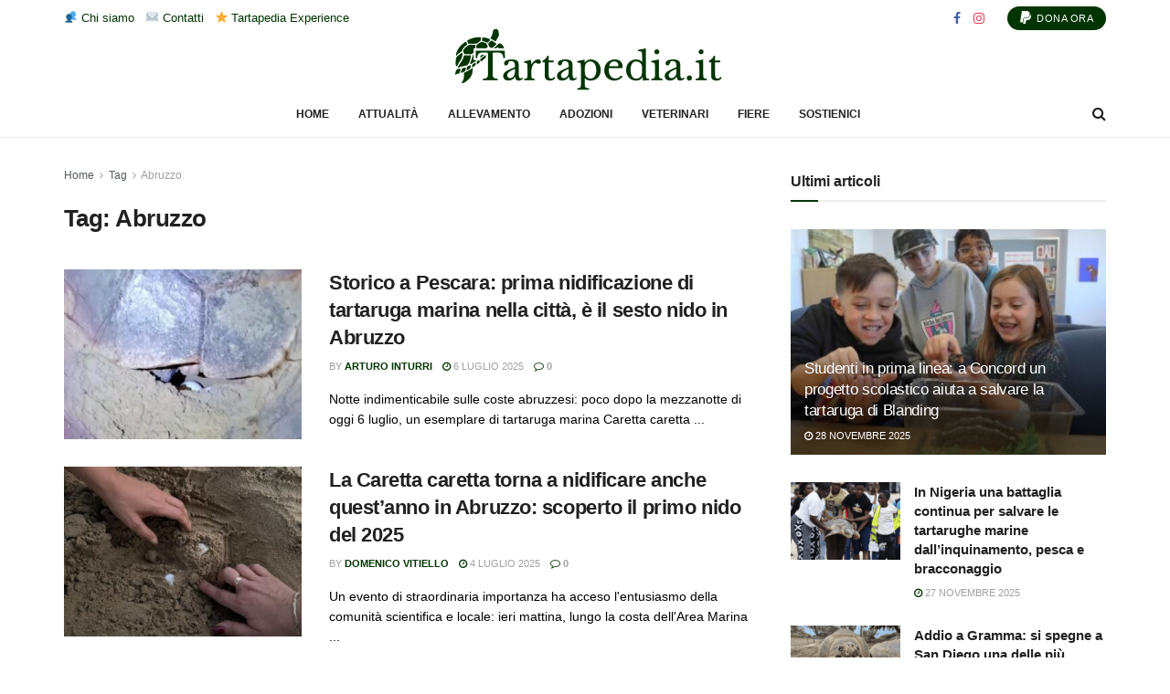

--- FILE ---
content_type: text/html; charset=UTF-8
request_url: https://tartapedia.it/tag/abruzzo/
body_size: 22929
content:
<!doctype html>
<!--[if lt IE 7]> <html class="no-js lt-ie9 lt-ie8 lt-ie7" lang="it-IT"> <![endif]-->
<!--[if IE 7]>    <html class="no-js lt-ie9 lt-ie8" lang="it-IT"> <![endif]-->
<!--[if IE 8]>    <html class="no-js lt-ie9" lang="it-IT"> <![endif]-->
<!--[if IE 9]>    <html class="no-js lt-ie10" lang="it-IT"> <![endif]-->
<!--[if gt IE 8]><!--> <html class="no-js" lang="it-IT"> <!--<![endif]-->
<head>
    <meta http-equiv="Content-Type" content="text/html; charset=UTF-8" />
    <meta name='viewport' content='width=device-width, initial-scale=1, user-scalable=yes' />
    <link rel="profile" href="http://gmpg.org/xfn/11" />
    <link rel="pingback" href="https://tartapedia.it/xmlrpc.php" />
    <meta name='robots' content='index, follow, max-image-preview:large, max-snippet:-1, max-video-preview:-1' />
	<style>img:is([sizes="auto" i], [sizes^="auto," i]) { contain-intrinsic-size: 3000px 1500px }</style>
	<meta property="og:type" content="website">
<meta property="og:title" content="Storico a Pescara: prima nidificazione di tartaruga marina nella città, è il sesto nido in Abruzzo">
<meta property="og:site_name" content="Tartapedia">
<meta property="og:description" content="Notte indimenticabile sulle coste abruzzesi: poco dopo la mezzanotte di oggi 6 luglio, un esemplare di tartaruga marina Caretta caretta">
<meta property="og:url" content="https://tartapedia.it/tag/abruzzo">
<meta property="og:locale" content="it_IT">
<meta property="og:image" content="https://tartapedia.it/wp-content/uploads/primo-storico-nido-pescara-tartaruga-marina-2025.jpg">
<meta property="og:image:height" content="669">
<meta property="og:image:width" content="1100">
<meta name="twitter:card" content="summary">
<meta name="twitter:url" content="https://tartapedia.it/tag/abruzzo">
<meta name="twitter:title" content="Storico a Pescara: prima nidificazione di tartaruga marina nella città, è il sesto nido in Abruzzo">
<meta name="twitter:description" content="Notte indimenticabile sulle coste abruzzesi: poco dopo la mezzanotte di oggi 6 luglio, un esemplare di tartaruga marina Caretta caretta">
<meta name="twitter:image" content="https://tartapedia.it/wp-content/uploads/primo-storico-nido-pescara-tartaruga-marina-2025.jpg">
<meta name="twitter:image:width" content="1100">
<meta name="twitter:image:height" content="669">
			<script type="text/javascript">
			  var jnews_ajax_url = '/?ajax-request=jnews'
			</script>
			<script type="text/javascript">;window.jnews=window.jnews||{},window.jnews.library=window.jnews.library||{},window.jnews.library=function(){"use strict";var e=this;e.win=window,e.doc=document,e.noop=function(){},e.globalBody=e.doc.getElementsByTagName("body")[0],e.globalBody=e.globalBody?e.globalBody:e.doc,e.win.jnewsDataStorage=e.win.jnewsDataStorage||{_storage:new WeakMap,put:function(e,t,n){this._storage.has(e)||this._storage.set(e,new Map),this._storage.get(e).set(t,n)},get:function(e,t){return this._storage.get(e).get(t)},has:function(e,t){return this._storage.has(e)&&this._storage.get(e).has(t)},remove:function(e,t){var n=this._storage.get(e).delete(t);return 0===!this._storage.get(e).size&&this._storage.delete(e),n}},e.windowWidth=function(){return e.win.innerWidth||e.docEl.clientWidth||e.globalBody.clientWidth},e.windowHeight=function(){return e.win.innerHeight||e.docEl.clientHeight||e.globalBody.clientHeight},e.requestAnimationFrame=e.win.requestAnimationFrame||e.win.webkitRequestAnimationFrame||e.win.mozRequestAnimationFrame||e.win.msRequestAnimationFrame||window.oRequestAnimationFrame||function(e){return setTimeout(e,1e3/60)},e.cancelAnimationFrame=e.win.cancelAnimationFrame||e.win.webkitCancelAnimationFrame||e.win.webkitCancelRequestAnimationFrame||e.win.mozCancelAnimationFrame||e.win.msCancelRequestAnimationFrame||e.win.oCancelRequestAnimationFrame||function(e){clearTimeout(e)},e.classListSupport="classList"in document.createElement("_"),e.hasClass=e.classListSupport?function(e,t){return e.classList.contains(t)}:function(e,t){return e.className.indexOf(t)>=0},e.addClass=e.classListSupport?function(t,n){e.hasClass(t,n)||t.classList.add(n)}:function(t,n){e.hasClass(t,n)||(t.className+=" "+n)},e.removeClass=e.classListSupport?function(t,n){e.hasClass(t,n)&&t.classList.remove(n)}:function(t,n){e.hasClass(t,n)&&(t.className=t.className.replace(n,""))},e.objKeys=function(e){var t=[];for(var n in e)Object.prototype.hasOwnProperty.call(e,n)&&t.push(n);return t},e.isObjectSame=function(e,t){var n=!0;return JSON.stringify(e)!==JSON.stringify(t)&&(n=!1),n},e.extend=function(){for(var e,t,n,o=arguments[0]||{},i=1,a=arguments.length;i<a;i++)if(null!==(e=arguments[i]))for(t in e)o!==(n=e[t])&&void 0!==n&&(o[t]=n);return o},e.dataStorage=e.win.jnewsDataStorage,e.isVisible=function(e){return 0!==e.offsetWidth&&0!==e.offsetHeight||e.getBoundingClientRect().length},e.getHeight=function(e){return e.offsetHeight||e.clientHeight||e.getBoundingClientRect().height},e.getWidth=function(e){return e.offsetWidth||e.clientWidth||e.getBoundingClientRect().width},e.supportsPassive=!1;try{var t=Object.defineProperty({},"passive",{get:function(){e.supportsPassive=!0}});"createEvent"in e.doc?e.win.addEventListener("test",null,t):"fireEvent"in e.doc&&e.win.attachEvent("test",null)}catch(e){}e.passiveOption=!!e.supportsPassive&&{passive:!0},e.setStorage=function(e,t){e="jnews-"+e;var n={expired:Math.floor(((new Date).getTime()+432e5)/1e3)};t=Object.assign(n,t);localStorage.setItem(e,JSON.stringify(t))},e.getStorage=function(e){e="jnews-"+e;var t=localStorage.getItem(e);return null!==t&&0<t.length?JSON.parse(localStorage.getItem(e)):{}},e.expiredStorage=function(){var t,n="jnews-";for(var o in localStorage)o.indexOf(n)>-1&&"undefined"!==(t=e.getStorage(o.replace(n,""))).expired&&t.expired<Math.floor((new Date).getTime()/1e3)&&localStorage.removeItem(o)},e.addEvents=function(t,n,o){for(var i in n){var a=["touchstart","touchmove"].indexOf(i)>=0&&!o&&e.passiveOption;"createEvent"in e.doc?t.addEventListener(i,n[i],a):"fireEvent"in e.doc&&t.attachEvent("on"+i,n[i])}},e.removeEvents=function(t,n){for(var o in n)"createEvent"in e.doc?t.removeEventListener(o,n[o]):"fireEvent"in e.doc&&t.detachEvent("on"+o,n[o])},e.triggerEvents=function(t,n,o){var i;o=o||{detail:null};return"createEvent"in e.doc?(!(i=e.doc.createEvent("CustomEvent")||new CustomEvent(n)).initCustomEvent||i.initCustomEvent(n,!0,!1,o),void t.dispatchEvent(i)):"fireEvent"in e.doc?((i=e.doc.createEventObject()).eventType=n,void t.fireEvent("on"+i.eventType,i)):void 0},e.getParents=function(t,n){void 0===n&&(n=e.doc);for(var o=[],i=t.parentNode,a=!1;!a;)if(i){var r=i;r.querySelectorAll(n).length?a=!0:(o.push(r),i=r.parentNode)}else o=[],a=!0;return o},e.forEach=function(e,t,n){for(var o=0,i=e.length;o<i;o++)t.call(n,e[o],o)},e.getText=function(e){return e.innerText||e.textContent},e.setText=function(e,t){var n="object"==typeof t?t.innerText||t.textContent:t;e.innerText&&(e.innerText=n),e.textContent&&(e.textContent=n)},e.httpBuildQuery=function(t){return e.objKeys(t).reduce(function t(n){var o=arguments.length>1&&void 0!==arguments[1]?arguments[1]:null;return function(i,a){var r=n[a];a=encodeURIComponent(a);var s=o?"".concat(o,"[").concat(a,"]"):a;return null==r||"function"==typeof r?(i.push("".concat(s,"=")),i):["number","boolean","string"].includes(typeof r)?(i.push("".concat(s,"=").concat(encodeURIComponent(r))),i):(i.push(e.objKeys(r).reduce(t(r,s),[]).join("&")),i)}}(t),[]).join("&")},e.get=function(t,n,o,i){return o="function"==typeof o?o:e.noop,e.ajax("GET",t,n,o,i)},e.post=function(t,n,o,i){return o="function"==typeof o?o:e.noop,e.ajax("POST",t,n,o,i)},e.ajax=function(t,n,o,i,a){var r=new XMLHttpRequest,s=n,c=e.httpBuildQuery(o);if(t=-1!=["GET","POST"].indexOf(t)?t:"GET",r.open(t,s+("GET"==t?"?"+c:""),!0),"POST"==t&&r.setRequestHeader("Content-type","application/x-www-form-urlencoded"),r.setRequestHeader("X-Requested-With","XMLHttpRequest"),r.onreadystatechange=function(){4===r.readyState&&200<=r.status&&300>r.status&&"function"==typeof i&&i.call(void 0,r.response)},void 0!==a&&!a){return{xhr:r,send:function(){r.send("POST"==t?c:null)}}}return r.send("POST"==t?c:null),{xhr:r}},e.scrollTo=function(t,n,o){function i(e,t,n){this.start=this.position(),this.change=e-this.start,this.currentTime=0,this.increment=20,this.duration=void 0===n?500:n,this.callback=t,this.finish=!1,this.animateScroll()}return Math.easeInOutQuad=function(e,t,n,o){return(e/=o/2)<1?n/2*e*e+t:-n/2*(--e*(e-2)-1)+t},i.prototype.stop=function(){this.finish=!0},i.prototype.move=function(t){e.doc.documentElement.scrollTop=t,e.globalBody.parentNode.scrollTop=t,e.globalBody.scrollTop=t},i.prototype.position=function(){return e.doc.documentElement.scrollTop||e.globalBody.parentNode.scrollTop||e.globalBody.scrollTop},i.prototype.animateScroll=function(){this.currentTime+=this.increment;var t=Math.easeInOutQuad(this.currentTime,this.start,this.change,this.duration);this.move(t),this.currentTime<this.duration&&!this.finish?e.requestAnimationFrame.call(e.win,this.animateScroll.bind(this)):this.callback&&"function"==typeof this.callback&&this.callback()},new i(t,n,o)},e.unwrap=function(t){var n,o=t;e.forEach(t,(function(e,t){n?n+=e:n=e})),o.replaceWith(n)},e.performance={start:function(e){performance.mark(e+"Start")},stop:function(e){performance.mark(e+"End"),performance.measure(e,e+"Start",e+"End")}},e.fps=function(){var t=0,n=0,o=0;!function(){var i=t=0,a=0,r=0,s=document.getElementById("fpsTable"),c=function(t){void 0===document.getElementsByTagName("body")[0]?e.requestAnimationFrame.call(e.win,(function(){c(t)})):document.getElementsByTagName("body")[0].appendChild(t)};null===s&&((s=document.createElement("div")).style.position="fixed",s.style.top="120px",s.style.left="10px",s.style.width="100px",s.style.height="20px",s.style.border="1px solid black",s.style.fontSize="11px",s.style.zIndex="100000",s.style.backgroundColor="white",s.id="fpsTable",c(s));var l=function(){o++,n=Date.now(),(a=(o/(r=(n-t)/1e3)).toPrecision(2))!=i&&(i=a,s.innerHTML=i+"fps"),1<r&&(t=n,o=0),e.requestAnimationFrame.call(e.win,l)};l()}()},e.instr=function(e,t){for(var n=0;n<t.length;n++)if(-1!==e.toLowerCase().indexOf(t[n].toLowerCase()))return!0},e.winLoad=function(t,n){function o(o){if("complete"===e.doc.readyState||"interactive"===e.doc.readyState)return!o||n?setTimeout(t,n||1):t(o),1}o()||e.addEvents(e.win,{load:o})},e.docReady=function(t,n){function o(o){if("complete"===e.doc.readyState||"interactive"===e.doc.readyState)return!o||n?setTimeout(t,n||1):t(o),1}o()||e.addEvents(e.doc,{DOMContentLoaded:o})},e.fireOnce=function(){e.docReady((function(){e.assets=e.assets||[],e.assets.length&&(e.boot(),e.load_assets())}),50)},e.boot=function(){e.length&&e.doc.querySelectorAll("style[media]").forEach((function(e){"not all"==e.getAttribute("media")&&e.removeAttribute("media")}))},e.create_js=function(t,n){var o=e.doc.createElement("script");switch(o.setAttribute("src",t),n){case"defer":o.setAttribute("defer",!0);break;case"async":o.setAttribute("async",!0);break;case"deferasync":o.setAttribute("defer",!0),o.setAttribute("async",!0)}e.globalBody.appendChild(o)},e.load_assets=function(){"object"==typeof e.assets&&e.forEach(e.assets.slice(0),(function(t,n){var o="";t.defer&&(o+="defer"),t.async&&(o+="async"),e.create_js(t.url,o);var i=e.assets.indexOf(t);i>-1&&e.assets.splice(i,1)})),e.assets=jnewsoption.au_scripts=window.jnewsads=[]},e.setCookie=function(e,t,n){var o="";if(n){var i=new Date;i.setTime(i.getTime()+24*n*60*60*1e3),o="; expires="+i.toUTCString()}document.cookie=e+"="+(t||"")+o+"; path=/"},e.getCookie=function(e){for(var t=e+"=",n=document.cookie.split(";"),o=0;o<n.length;o++){for(var i=n[o];" "==i.charAt(0);)i=i.substring(1,i.length);if(0==i.indexOf(t))return i.substring(t.length,i.length)}return null},e.eraseCookie=function(e){document.cookie=e+"=; Path=/; Expires=Thu, 01 Jan 1970 00:00:01 GMT;"},e.docReady((function(){e.globalBody=e.globalBody==e.doc?e.doc.getElementsByTagName("body")[0]:e.globalBody,e.globalBody=e.globalBody?e.globalBody:e.doc})),e.winLoad((function(){e.winLoad((function(){var t=!1;if(void 0!==window.jnewsadmin)if(void 0!==window.file_version_checker){var n=e.objKeys(window.file_version_checker);n.length?n.forEach((function(e){t||"10.0.4"===window.file_version_checker[e]||(t=!0)})):t=!0}else t=!0;t&&(window.jnewsHelper.getMessage(),window.jnewsHelper.getNotice())}),2500)}))},window.jnews.library=new window.jnews.library;</script>
	<!-- This site is optimized with the Yoast SEO plugin v25.4 - https://yoast.com/wordpress/plugins/seo/ -->
	<title>Abruzzo - Tartapedia</title>
	<meta name="description" content="Abruzzo :" />
	<link rel="canonical" href="https://tartapedia.it/tag/abruzzo/" />
	<link rel="next" href="https://tartapedia.it/tag/abruzzo/page/2/" />
	<meta property="og:locale" content="it_IT" />
	<meta property="og:type" content="article" />
	<meta property="og:title" content="Abruzzo - Tartapedia" />
	<meta property="og:description" content="Abruzzo :" />
	<meta property="og:url" content="https://tartapedia.it/tag/abruzzo/" />
	<meta property="og:site_name" content="Tartapedia" />
	<meta property="og:image" content="https://tartapedia.it/wp-content/uploads/logo_green.png" />
	<meta property="og:image:width" content="842" />
	<meta property="og:image:height" content="595" />
	<meta property="og:image:type" content="image/png" />
	<meta name="twitter:card" content="summary_large_image" />
	<script type="application/ld+json" class="yoast-schema-graph">{"@context":"https://schema.org","@graph":[{"@type":"CollectionPage","@id":"https://tartapedia.it/tag/abruzzo/","url":"https://tartapedia.it/tag/abruzzo/","name":"Abruzzo - Tartapedia","isPartOf":{"@id":"https://tartapedia.it/#website"},"primaryImageOfPage":{"@id":"https://tartapedia.it/tag/abruzzo/#primaryimage"},"image":{"@id":"https://tartapedia.it/tag/abruzzo/#primaryimage"},"thumbnailUrl":"https://tartapedia.it/wp-content/uploads/primo-storico-nido-pescara-tartaruga-marina-2025.jpg","description":"Abruzzo :","breadcrumb":{"@id":"https://tartapedia.it/tag/abruzzo/#breadcrumb"},"inLanguage":"it-IT"},{"@type":"ImageObject","inLanguage":"it-IT","@id":"https://tartapedia.it/tag/abruzzo/#primaryimage","url":"https://tartapedia.it/wp-content/uploads/primo-storico-nido-pescara-tartaruga-marina-2025.jpg","contentUrl":"https://tartapedia.it/wp-content/uploads/primo-storico-nido-pescara-tartaruga-marina-2025.jpg","width":1100,"height":669},{"@type":"BreadcrumbList","@id":"https://tartapedia.it/tag/abruzzo/#breadcrumb","itemListElement":[{"@type":"ListItem","position":1,"name":"Home","item":"https://tartapedia.it/"},{"@type":"ListItem","position":2,"name":"Abruzzo"}]},{"@type":"WebSite","@id":"https://tartapedia.it/#website","url":"https://tartapedia.it/","name":"Tartapedia","description":"L&#039;enciclopedia delle Tartarughe","potentialAction":[{"@type":"SearchAction","target":{"@type":"EntryPoint","urlTemplate":"https://tartapedia.it/?s={search_term_string}"},"query-input":{"@type":"PropertyValueSpecification","valueRequired":true,"valueName":"search_term_string"}}],"inLanguage":"it-IT"}]}</script>
	<!-- / Yoast SEO plugin. -->


<link rel="alternate" type="application/rss+xml" title="Tartapedia &raquo; Feed" href="https://tartapedia.it/feed/" />
<link rel="alternate" type="application/rss+xml" title="Tartapedia &raquo; Feed dei commenti" href="https://tartapedia.it/comments/feed/" />
<link rel="alternate" type="application/rss+xml" title="Tartapedia &raquo; Abruzzo Feed del tag" href="https://tartapedia.it/tag/abruzzo/feed/" />
<script type="text/javascript">
/* <![CDATA[ */
window._wpemojiSettings = {"baseUrl":"https:\/\/s.w.org\/images\/core\/emoji\/15.1.0\/72x72\/","ext":".png","svgUrl":"https:\/\/s.w.org\/images\/core\/emoji\/15.1.0\/svg\/","svgExt":".svg","source":{"concatemoji":"https:\/\/tartapedia.it\/wp-includes\/js\/wp-emoji-release.min.js?ver=6.8.1"}};
/*! This file is auto-generated */
!function(i,n){var o,s,e;function c(e){try{var t={supportTests:e,timestamp:(new Date).valueOf()};sessionStorage.setItem(o,JSON.stringify(t))}catch(e){}}function p(e,t,n){e.clearRect(0,0,e.canvas.width,e.canvas.height),e.fillText(t,0,0);var t=new Uint32Array(e.getImageData(0,0,e.canvas.width,e.canvas.height).data),r=(e.clearRect(0,0,e.canvas.width,e.canvas.height),e.fillText(n,0,0),new Uint32Array(e.getImageData(0,0,e.canvas.width,e.canvas.height).data));return t.every(function(e,t){return e===r[t]})}function u(e,t,n){switch(t){case"flag":return n(e,"\ud83c\udff3\ufe0f\u200d\u26a7\ufe0f","\ud83c\udff3\ufe0f\u200b\u26a7\ufe0f")?!1:!n(e,"\ud83c\uddfa\ud83c\uddf3","\ud83c\uddfa\u200b\ud83c\uddf3")&&!n(e,"\ud83c\udff4\udb40\udc67\udb40\udc62\udb40\udc65\udb40\udc6e\udb40\udc67\udb40\udc7f","\ud83c\udff4\u200b\udb40\udc67\u200b\udb40\udc62\u200b\udb40\udc65\u200b\udb40\udc6e\u200b\udb40\udc67\u200b\udb40\udc7f");case"emoji":return!n(e,"\ud83d\udc26\u200d\ud83d\udd25","\ud83d\udc26\u200b\ud83d\udd25")}return!1}function f(e,t,n){var r="undefined"!=typeof WorkerGlobalScope&&self instanceof WorkerGlobalScope?new OffscreenCanvas(300,150):i.createElement("canvas"),a=r.getContext("2d",{willReadFrequently:!0}),o=(a.textBaseline="top",a.font="600 32px Arial",{});return e.forEach(function(e){o[e]=t(a,e,n)}),o}function t(e){var t=i.createElement("script");t.src=e,t.defer=!0,i.head.appendChild(t)}"undefined"!=typeof Promise&&(o="wpEmojiSettingsSupports",s=["flag","emoji"],n.supports={everything:!0,everythingExceptFlag:!0},e=new Promise(function(e){i.addEventListener("DOMContentLoaded",e,{once:!0})}),new Promise(function(t){var n=function(){try{var e=JSON.parse(sessionStorage.getItem(o));if("object"==typeof e&&"number"==typeof e.timestamp&&(new Date).valueOf()<e.timestamp+604800&&"object"==typeof e.supportTests)return e.supportTests}catch(e){}return null}();if(!n){if("undefined"!=typeof Worker&&"undefined"!=typeof OffscreenCanvas&&"undefined"!=typeof URL&&URL.createObjectURL&&"undefined"!=typeof Blob)try{var e="postMessage("+f.toString()+"("+[JSON.stringify(s),u.toString(),p.toString()].join(",")+"));",r=new Blob([e],{type:"text/javascript"}),a=new Worker(URL.createObjectURL(r),{name:"wpTestEmojiSupports"});return void(a.onmessage=function(e){c(n=e.data),a.terminate(),t(n)})}catch(e){}c(n=f(s,u,p))}t(n)}).then(function(e){for(var t in e)n.supports[t]=e[t],n.supports.everything=n.supports.everything&&n.supports[t],"flag"!==t&&(n.supports.everythingExceptFlag=n.supports.everythingExceptFlag&&n.supports[t]);n.supports.everythingExceptFlag=n.supports.everythingExceptFlag&&!n.supports.flag,n.DOMReady=!1,n.readyCallback=function(){n.DOMReady=!0}}).then(function(){return e}).then(function(){var e;n.supports.everything||(n.readyCallback(),(e=n.source||{}).concatemoji?t(e.concatemoji):e.wpemoji&&e.twemoji&&(t(e.twemoji),t(e.wpemoji)))}))}((window,document),window._wpemojiSettings);
/* ]]> */
</script>
<style id='wp-emoji-styles-inline-css' type='text/css'>

	img.wp-smiley, img.emoji {
		display: inline !important;
		border: none !important;
		box-shadow: none !important;
		height: 1em !important;
		width: 1em !important;
		margin: 0 0.07em !important;
		vertical-align: -0.1em !important;
		background: none !important;
		padding: 0 !important;
	}
</style>
<link rel='stylesheet' id='wp-block-library-css' href='https://tartapedia.it/wp-includes/css/dist/block-library/style.min.css?ver=6.8.1' type='text/css' media='all' />
<style id='classic-theme-styles-inline-css' type='text/css'>
/*! This file is auto-generated */
.wp-block-button__link{color:#fff;background-color:#32373c;border-radius:9999px;box-shadow:none;text-decoration:none;padding:calc(.667em + 2px) calc(1.333em + 2px);font-size:1.125em}.wp-block-file__button{background:#32373c;color:#fff;text-decoration:none}
</style>
<style id='global-styles-inline-css' type='text/css'>
:root{--wp--preset--aspect-ratio--square: 1;--wp--preset--aspect-ratio--4-3: 4/3;--wp--preset--aspect-ratio--3-4: 3/4;--wp--preset--aspect-ratio--3-2: 3/2;--wp--preset--aspect-ratio--2-3: 2/3;--wp--preset--aspect-ratio--16-9: 16/9;--wp--preset--aspect-ratio--9-16: 9/16;--wp--preset--color--black: #000000;--wp--preset--color--cyan-bluish-gray: #abb8c3;--wp--preset--color--white: #ffffff;--wp--preset--color--pale-pink: #f78da7;--wp--preset--color--vivid-red: #cf2e2e;--wp--preset--color--luminous-vivid-orange: #ff6900;--wp--preset--color--luminous-vivid-amber: #fcb900;--wp--preset--color--light-green-cyan: #7bdcb5;--wp--preset--color--vivid-green-cyan: #00d084;--wp--preset--color--pale-cyan-blue: #8ed1fc;--wp--preset--color--vivid-cyan-blue: #0693e3;--wp--preset--color--vivid-purple: #9b51e0;--wp--preset--gradient--vivid-cyan-blue-to-vivid-purple: linear-gradient(135deg,rgba(6,147,227,1) 0%,rgb(155,81,224) 100%);--wp--preset--gradient--light-green-cyan-to-vivid-green-cyan: linear-gradient(135deg,rgb(122,220,180) 0%,rgb(0,208,130) 100%);--wp--preset--gradient--luminous-vivid-amber-to-luminous-vivid-orange: linear-gradient(135deg,rgba(252,185,0,1) 0%,rgba(255,105,0,1) 100%);--wp--preset--gradient--luminous-vivid-orange-to-vivid-red: linear-gradient(135deg,rgba(255,105,0,1) 0%,rgb(207,46,46) 100%);--wp--preset--gradient--very-light-gray-to-cyan-bluish-gray: linear-gradient(135deg,rgb(238,238,238) 0%,rgb(169,184,195) 100%);--wp--preset--gradient--cool-to-warm-spectrum: linear-gradient(135deg,rgb(74,234,220) 0%,rgb(151,120,209) 20%,rgb(207,42,186) 40%,rgb(238,44,130) 60%,rgb(251,105,98) 80%,rgb(254,248,76) 100%);--wp--preset--gradient--blush-light-purple: linear-gradient(135deg,rgb(255,206,236) 0%,rgb(152,150,240) 100%);--wp--preset--gradient--blush-bordeaux: linear-gradient(135deg,rgb(254,205,165) 0%,rgb(254,45,45) 50%,rgb(107,0,62) 100%);--wp--preset--gradient--luminous-dusk: linear-gradient(135deg,rgb(255,203,112) 0%,rgb(199,81,192) 50%,rgb(65,88,208) 100%);--wp--preset--gradient--pale-ocean: linear-gradient(135deg,rgb(255,245,203) 0%,rgb(182,227,212) 50%,rgb(51,167,181) 100%);--wp--preset--gradient--electric-grass: linear-gradient(135deg,rgb(202,248,128) 0%,rgb(113,206,126) 100%);--wp--preset--gradient--midnight: linear-gradient(135deg,rgb(2,3,129) 0%,rgb(40,116,252) 100%);--wp--preset--font-size--small: 13px;--wp--preset--font-size--medium: 20px;--wp--preset--font-size--large: 36px;--wp--preset--font-size--x-large: 42px;--wp--preset--spacing--20: 0.44rem;--wp--preset--spacing--30: 0.67rem;--wp--preset--spacing--40: 1rem;--wp--preset--spacing--50: 1.5rem;--wp--preset--spacing--60: 2.25rem;--wp--preset--spacing--70: 3.38rem;--wp--preset--spacing--80: 5.06rem;--wp--preset--shadow--natural: 6px 6px 9px rgba(0, 0, 0, 0.2);--wp--preset--shadow--deep: 12px 12px 50px rgba(0, 0, 0, 0.4);--wp--preset--shadow--sharp: 6px 6px 0px rgba(0, 0, 0, 0.2);--wp--preset--shadow--outlined: 6px 6px 0px -3px rgba(255, 255, 255, 1), 6px 6px rgba(0, 0, 0, 1);--wp--preset--shadow--crisp: 6px 6px 0px rgba(0, 0, 0, 1);}:where(.is-layout-flex){gap: 0.5em;}:where(.is-layout-grid){gap: 0.5em;}body .is-layout-flex{display: flex;}.is-layout-flex{flex-wrap: wrap;align-items: center;}.is-layout-flex > :is(*, div){margin: 0;}body .is-layout-grid{display: grid;}.is-layout-grid > :is(*, div){margin: 0;}:where(.wp-block-columns.is-layout-flex){gap: 2em;}:where(.wp-block-columns.is-layout-grid){gap: 2em;}:where(.wp-block-post-template.is-layout-flex){gap: 1.25em;}:where(.wp-block-post-template.is-layout-grid){gap: 1.25em;}.has-black-color{color: var(--wp--preset--color--black) !important;}.has-cyan-bluish-gray-color{color: var(--wp--preset--color--cyan-bluish-gray) !important;}.has-white-color{color: var(--wp--preset--color--white) !important;}.has-pale-pink-color{color: var(--wp--preset--color--pale-pink) !important;}.has-vivid-red-color{color: var(--wp--preset--color--vivid-red) !important;}.has-luminous-vivid-orange-color{color: var(--wp--preset--color--luminous-vivid-orange) !important;}.has-luminous-vivid-amber-color{color: var(--wp--preset--color--luminous-vivid-amber) !important;}.has-light-green-cyan-color{color: var(--wp--preset--color--light-green-cyan) !important;}.has-vivid-green-cyan-color{color: var(--wp--preset--color--vivid-green-cyan) !important;}.has-pale-cyan-blue-color{color: var(--wp--preset--color--pale-cyan-blue) !important;}.has-vivid-cyan-blue-color{color: var(--wp--preset--color--vivid-cyan-blue) !important;}.has-vivid-purple-color{color: var(--wp--preset--color--vivid-purple) !important;}.has-black-background-color{background-color: var(--wp--preset--color--black) !important;}.has-cyan-bluish-gray-background-color{background-color: var(--wp--preset--color--cyan-bluish-gray) !important;}.has-white-background-color{background-color: var(--wp--preset--color--white) !important;}.has-pale-pink-background-color{background-color: var(--wp--preset--color--pale-pink) !important;}.has-vivid-red-background-color{background-color: var(--wp--preset--color--vivid-red) !important;}.has-luminous-vivid-orange-background-color{background-color: var(--wp--preset--color--luminous-vivid-orange) !important;}.has-luminous-vivid-amber-background-color{background-color: var(--wp--preset--color--luminous-vivid-amber) !important;}.has-light-green-cyan-background-color{background-color: var(--wp--preset--color--light-green-cyan) !important;}.has-vivid-green-cyan-background-color{background-color: var(--wp--preset--color--vivid-green-cyan) !important;}.has-pale-cyan-blue-background-color{background-color: var(--wp--preset--color--pale-cyan-blue) !important;}.has-vivid-cyan-blue-background-color{background-color: var(--wp--preset--color--vivid-cyan-blue) !important;}.has-vivid-purple-background-color{background-color: var(--wp--preset--color--vivid-purple) !important;}.has-black-border-color{border-color: var(--wp--preset--color--black) !important;}.has-cyan-bluish-gray-border-color{border-color: var(--wp--preset--color--cyan-bluish-gray) !important;}.has-white-border-color{border-color: var(--wp--preset--color--white) !important;}.has-pale-pink-border-color{border-color: var(--wp--preset--color--pale-pink) !important;}.has-vivid-red-border-color{border-color: var(--wp--preset--color--vivid-red) !important;}.has-luminous-vivid-orange-border-color{border-color: var(--wp--preset--color--luminous-vivid-orange) !important;}.has-luminous-vivid-amber-border-color{border-color: var(--wp--preset--color--luminous-vivid-amber) !important;}.has-light-green-cyan-border-color{border-color: var(--wp--preset--color--light-green-cyan) !important;}.has-vivid-green-cyan-border-color{border-color: var(--wp--preset--color--vivid-green-cyan) !important;}.has-pale-cyan-blue-border-color{border-color: var(--wp--preset--color--pale-cyan-blue) !important;}.has-vivid-cyan-blue-border-color{border-color: var(--wp--preset--color--vivid-cyan-blue) !important;}.has-vivid-purple-border-color{border-color: var(--wp--preset--color--vivid-purple) !important;}.has-vivid-cyan-blue-to-vivid-purple-gradient-background{background: var(--wp--preset--gradient--vivid-cyan-blue-to-vivid-purple) !important;}.has-light-green-cyan-to-vivid-green-cyan-gradient-background{background: var(--wp--preset--gradient--light-green-cyan-to-vivid-green-cyan) !important;}.has-luminous-vivid-amber-to-luminous-vivid-orange-gradient-background{background: var(--wp--preset--gradient--luminous-vivid-amber-to-luminous-vivid-orange) !important;}.has-luminous-vivid-orange-to-vivid-red-gradient-background{background: var(--wp--preset--gradient--luminous-vivid-orange-to-vivid-red) !important;}.has-very-light-gray-to-cyan-bluish-gray-gradient-background{background: var(--wp--preset--gradient--very-light-gray-to-cyan-bluish-gray) !important;}.has-cool-to-warm-spectrum-gradient-background{background: var(--wp--preset--gradient--cool-to-warm-spectrum) !important;}.has-blush-light-purple-gradient-background{background: var(--wp--preset--gradient--blush-light-purple) !important;}.has-blush-bordeaux-gradient-background{background: var(--wp--preset--gradient--blush-bordeaux) !important;}.has-luminous-dusk-gradient-background{background: var(--wp--preset--gradient--luminous-dusk) !important;}.has-pale-ocean-gradient-background{background: var(--wp--preset--gradient--pale-ocean) !important;}.has-electric-grass-gradient-background{background: var(--wp--preset--gradient--electric-grass) !important;}.has-midnight-gradient-background{background: var(--wp--preset--gradient--midnight) !important;}.has-small-font-size{font-size: var(--wp--preset--font-size--small) !important;}.has-medium-font-size{font-size: var(--wp--preset--font-size--medium) !important;}.has-large-font-size{font-size: var(--wp--preset--font-size--large) !important;}.has-x-large-font-size{font-size: var(--wp--preset--font-size--x-large) !important;}
:where(.wp-block-post-template.is-layout-flex){gap: 1.25em;}:where(.wp-block-post-template.is-layout-grid){gap: 1.25em;}
:where(.wp-block-columns.is-layout-flex){gap: 2em;}:where(.wp-block-columns.is-layout-grid){gap: 2em;}
:root :where(.wp-block-pullquote){font-size: 1.5em;line-height: 1.6;}
</style>
<link rel='stylesheet' id='contact-form-7-css' href='https://tartapedia.it/wp-content/plugins/contact-form-7/includes/css/styles.css?ver=6.1' type='text/css' media='all' />
<link rel='stylesheet' id='elementor-frontend-css' href='https://tartapedia.it/wp-content/plugins/elementor/assets/css/frontend.min.css?ver=3.30.0' type='text/css' media='all' />
<link rel='stylesheet' id='font-awesome-css' href='https://tartapedia.it/wp-content/plugins/elementor/assets/lib/font-awesome/css/font-awesome.min.css?ver=4.7.0' type='text/css' media='all' />
<link rel='stylesheet' id='jnews-frontend-css' href='https://tartapedia.it/wp-content/themes/jnews/assets/dist/frontend.min.css?ver=11.6.13' type='text/css' media='all' />
<link rel='stylesheet' id='jnews-elementor-css' href='https://tartapedia.it/wp-content/themes/jnews/assets/css/elementor-frontend.css?ver=11.6.13' type='text/css' media='all' />
<link rel='stylesheet' id='jnews-style-css' href='https://tartapedia.it/wp-content/themes/jnews/style.css?ver=11.6.13' type='text/css' media='all' />
<link rel='stylesheet' id='jnews-darkmode-css' href='https://tartapedia.it/wp-content/themes/jnews/assets/css/darkmode.css?ver=11.6.13' type='text/css' media='all' />
<link rel='stylesheet' id='jnews-social-login-style-css' href='https://tartapedia.it/wp-content/plugins/jnews-social-login/assets/css/plugin.css?ver=11.0.5' type='text/css' media='all' />
<script type="text/javascript" src="https://tartapedia.it/wp-includes/js/jquery/jquery.min.js?ver=3.7.1" id="jquery-core-js"></script>
<script type="text/javascript" src="https://tartapedia.it/wp-includes/js/jquery/jquery-migrate.min.js?ver=3.4.1" id="jquery-migrate-js"></script>
<link rel="https://api.w.org/" href="https://tartapedia.it/wp-json/" /><link rel="alternate" title="JSON" type="application/json" href="https://tartapedia.it/wp-json/wp/v2/tags/107" /><link rel="EditURI" type="application/rsd+xml" title="RSD" href="https://tartapedia.it/xmlrpc.php?rsd" />
<meta name="generator" content="WordPress 6.8.1" />
<meta name="generator" content="Elementor 3.30.0; features: e_font_icon_svg, additional_custom_breakpoints; settings: css_print_method-external, google_font-enabled, font_display-swap">
			<style>
				.e-con.e-parent:nth-of-type(n+4):not(.e-lazyloaded):not(.e-no-lazyload),
				.e-con.e-parent:nth-of-type(n+4):not(.e-lazyloaded):not(.e-no-lazyload) * {
					background-image: none !important;
				}
				@media screen and (max-height: 1024px) {
					.e-con.e-parent:nth-of-type(n+3):not(.e-lazyloaded):not(.e-no-lazyload),
					.e-con.e-parent:nth-of-type(n+3):not(.e-lazyloaded):not(.e-no-lazyload) * {
						background-image: none !important;
					}
				}
				@media screen and (max-height: 640px) {
					.e-con.e-parent:nth-of-type(n+2):not(.e-lazyloaded):not(.e-no-lazyload),
					.e-con.e-parent:nth-of-type(n+2):not(.e-lazyloaded):not(.e-no-lazyload) * {
						background-image: none !important;
					}
				}
			</style>
			<script type='application/ld+json'>{"@context":"http:\/\/schema.org","@type":"Organization","@id":"https:\/\/tartapedia.it\/#organization","url":"https:\/\/tartapedia.it\/","name":"","logo":{"@type":"ImageObject","url":""},"sameAs":["https:\/\/www.facebook.com\/tartarughe.tartapedia\/","https:\/\/www.instagram.com\/tartapedia\/"]}</script>
<script type='application/ld+json'>{"@context":"http:\/\/schema.org","@type":"WebSite","@id":"https:\/\/tartapedia.it\/#website","url":"https:\/\/tartapedia.it\/","name":"","potentialAction":{"@type":"SearchAction","target":"https:\/\/tartapedia.it\/?s={search_term_string}","query-input":"required name=search_term_string"}}</script>
<link rel="icon" href="https://tartapedia.it/wp-content/uploads/cropped-logo_green_tartapedia-32x32.png" sizes="32x32" />
<link rel="icon" href="https://tartapedia.it/wp-content/uploads/cropped-logo_green_tartapedia-192x192.png" sizes="192x192" />
<link rel="apple-touch-icon" href="https://tartapedia.it/wp-content/uploads/cropped-logo_green_tartapedia-180x180.png" />
<meta name="msapplication-TileImage" content="https://tartapedia.it/wp-content/uploads/cropped-logo_green_tartapedia-270x270.png" />
<style id="jeg_dynamic_css" type="text/css" data-type="jeg_custom-css">body { --j-accent-color : #003400; --j-alt-color : #003400; --j-entry-link-color : #049300; } a, .jeg_menu_style_5>li>a:hover, .jeg_menu_style_5>li.sfHover>a, .jeg_menu_style_5>li.current-menu-item>a, .jeg_menu_style_5>li.current-menu-ancestor>a, .jeg_navbar .jeg_menu:not(.jeg_main_menu)>li>a:hover, .jeg_midbar .jeg_menu:not(.jeg_main_menu)>li>a:hover, .jeg_side_tabs li.active, .jeg_block_heading_5 strong, .jeg_block_heading_6 strong, .jeg_block_heading_7 strong, .jeg_block_heading_8 strong, .jeg_subcat_list li a:hover, .jeg_subcat_list li button:hover, .jeg_pl_lg_7 .jeg_thumb .jeg_post_category a, .jeg_pl_xs_2:before, .jeg_pl_xs_4 .jeg_postblock_content:before, .jeg_postblock .jeg_post_title a:hover, .jeg_hero_style_6 .jeg_post_title a:hover, .jeg_sidefeed .jeg_pl_xs_3 .jeg_post_title a:hover, .widget_jnews_popular .jeg_post_title a:hover, .jeg_meta_author a, .widget_archive li a:hover, .widget_pages li a:hover, .widget_meta li a:hover, .widget_recent_entries li a:hover, .widget_rss li a:hover, .widget_rss cite, .widget_categories li a:hover, .widget_categories li.current-cat>a, #breadcrumbs a:hover, .jeg_share_count .counts, .commentlist .bypostauthor>.comment-body>.comment-author>.fn, span.required, .jeg_review_title, .bestprice .price, .authorlink a:hover, .jeg_vertical_playlist .jeg_video_playlist_play_icon, .jeg_vertical_playlist .jeg_video_playlist_item.active .jeg_video_playlist_thumbnail:before, .jeg_horizontal_playlist .jeg_video_playlist_play, .woocommerce li.product .pricegroup .button, .widget_display_forums li a:hover, .widget_display_topics li:before, .widget_display_replies li:before, .widget_display_views li:before, .bbp-breadcrumb a:hover, .jeg_mobile_menu li.sfHover>a, .jeg_mobile_menu li a:hover, .split-template-6 .pagenum, .jeg_mobile_menu_style_5>li>a:hover, .jeg_mobile_menu_style_5>li.sfHover>a, .jeg_mobile_menu_style_5>li.current-menu-item>a, .jeg_mobile_menu_style_5>li.current-menu-ancestor>a, .jeg_mobile_menu.jeg_menu_dropdown li.open > div > a { color : #003400; } .jeg_menu_style_1>li>a:before, .jeg_menu_style_2>li>a:before, .jeg_menu_style_3>li>a:before, .jeg_side_toggle, .jeg_slide_caption .jeg_post_category a, .jeg_slider_type_1_wrapper .tns-controls button.tns-next, .jeg_block_heading_1 .jeg_block_title span, .jeg_block_heading_2 .jeg_block_title span, .jeg_block_heading_3, .jeg_block_heading_4 .jeg_block_title span, .jeg_block_heading_6:after, .jeg_pl_lg_box .jeg_post_category a, .jeg_pl_md_box .jeg_post_category a, .jeg_readmore:hover, .jeg_thumb .jeg_post_category a, .jeg_block_loadmore a:hover, .jeg_postblock.alt .jeg_block_loadmore a:hover, .jeg_block_loadmore a.active, .jeg_postblock_carousel_2 .jeg_post_category a, .jeg_heroblock .jeg_post_category a, .jeg_pagenav_1 .page_number.active, .jeg_pagenav_1 .page_number.active:hover, input[type="submit"], .btn, .button, .widget_tag_cloud a:hover, .popularpost_item:hover .jeg_post_title a:before, .jeg_splitpost_4 .page_nav, .jeg_splitpost_5 .page_nav, .jeg_post_via a:hover, .jeg_post_source a:hover, .jeg_post_tags a:hover, .comment-reply-title small a:before, .comment-reply-title small a:after, .jeg_storelist .productlink, .authorlink li.active a:before, .jeg_footer.dark .socials_widget:not(.nobg) a:hover .fa, div.jeg_breakingnews_title, .jeg_overlay_slider_bottom_wrapper .tns-controls button, .jeg_overlay_slider_bottom_wrapper .tns-controls button:hover, .jeg_vertical_playlist .jeg_video_playlist_current, .woocommerce span.onsale, .woocommerce #respond input#submit:hover, .woocommerce a.button:hover, .woocommerce button.button:hover, .woocommerce input.button:hover, .woocommerce #respond input#submit.alt, .woocommerce a.button.alt, .woocommerce button.button.alt, .woocommerce input.button.alt, .jeg_popup_post .caption, .jeg_footer.dark input[type="submit"], .jeg_footer.dark .btn, .jeg_footer.dark .button, .footer_widget.widget_tag_cloud a:hover, .jeg_inner_content .content-inner .jeg_post_category a:hover, #buddypress .standard-form button, #buddypress a.button, #buddypress input[type="submit"], #buddypress input[type="button"], #buddypress input[type="reset"], #buddypress ul.button-nav li a, #buddypress .generic-button a, #buddypress .generic-button button, #buddypress .comment-reply-link, #buddypress a.bp-title-button, #buddypress.buddypress-wrap .members-list li .user-update .activity-read-more a, div#buddypress .standard-form button:hover, div#buddypress a.button:hover, div#buddypress input[type="submit"]:hover, div#buddypress input[type="button"]:hover, div#buddypress input[type="reset"]:hover, div#buddypress ul.button-nav li a:hover, div#buddypress .generic-button a:hover, div#buddypress .generic-button button:hover, div#buddypress .comment-reply-link:hover, div#buddypress a.bp-title-button:hover, div#buddypress.buddypress-wrap .members-list li .user-update .activity-read-more a:hover, #buddypress #item-nav .item-list-tabs ul li a:before, .jeg_inner_content .jeg_meta_container .follow-wrapper a { background-color : #003400; } .jeg_block_heading_7 .jeg_block_title span, .jeg_readmore:hover, .jeg_block_loadmore a:hover, .jeg_block_loadmore a.active, .jeg_pagenav_1 .page_number.active, .jeg_pagenav_1 .page_number.active:hover, .jeg_pagenav_3 .page_number:hover, .jeg_prevnext_post a:hover h3, .jeg_overlay_slider .jeg_post_category, .jeg_sidefeed .jeg_post.active, .jeg_vertical_playlist.jeg_vertical_playlist .jeg_video_playlist_item.active .jeg_video_playlist_thumbnail img, .jeg_horizontal_playlist .jeg_video_playlist_item.active { border-color : #003400; } .jeg_tabpost_nav li.active, .woocommerce div.product .woocommerce-tabs ul.tabs li.active, .jeg_mobile_menu_style_1>li.current-menu-item a, .jeg_mobile_menu_style_1>li.current-menu-ancestor a, .jeg_mobile_menu_style_2>li.current-menu-item::after, .jeg_mobile_menu_style_2>li.current-menu-ancestor::after, .jeg_mobile_menu_style_3>li.current-menu-item::before, .jeg_mobile_menu_style_3>li.current-menu-ancestor::before { border-bottom-color : #003400; } .jeg_post_meta .fa, .jeg_post_meta .jpwt-icon, .entry-header .jeg_post_meta .fa, .jeg_review_stars, .jeg_price_review_list { color : #003400; } .jeg_share_button.share-float.share-monocrhome a { background-color : #003400; } .entry-content .content-inner a { color : #049300; } .jeg_topbar .jeg_nav_row, .jeg_topbar .jeg_search_no_expand .jeg_search_input { line-height : 20px; } .jeg_topbar .jeg_nav_row, .jeg_topbar .jeg_nav_icon { height : 20px; } .jeg_topbar, .jeg_topbar.dark, .jeg_topbar.custom { background : #ffffff; } .jeg_topbar, .jeg_topbar.dark { color : #003400; border-top-width : 10px; } .jeg_midbar { height : 70px; } .jeg_midbar, .jeg_midbar.dark { border-bottom-width : 0px; } .jeg_mobile_midbar, .jeg_mobile_midbar.dark { background : #003400; } .jeg_top_date { color : #ffffff; } .jnews .jeg_header .jeg_menu.jeg_top_menu > li a:hover { color : rgba(0,52,0,0.85); } .jeg_footer_content,.jeg_footer.dark .jeg_footer_content { background-color : #003400; color : #ffffff; } .jeg_footer .jeg_footer_heading h3,.jeg_footer.dark .jeg_footer_heading h3,.jeg_footer .widget h2,.jeg_footer .footer_dark .widget h2 { color : #ffffff; } .jeg_footer_secondary,.jeg_footer.dark .jeg_footer_secondary,.jeg_footer_bottom,.jeg_footer.dark .jeg_footer_bottom,.jeg_footer_sidecontent .jeg_footer_primary { color : #ffffff; } .jeg_menu_footer a,.jeg_footer.dark .jeg_menu_footer a,.jeg_footer_sidecontent .jeg_footer_primary .col-md-7 .jeg_menu_footer a { color : #ffffff; } .jeg_main_menu > li > a { font-size: 12px;  } .jeg_post_excerpt p, .content-inner p { color : #000000;  } </style><style type="text/css">
					.no_thumbnail .jeg_thumb,
					.thumbnail-container.no_thumbnail {
					    display: none !important;
					}
					.jeg_search_result .jeg_pl_xs_3.no_thumbnail .jeg_postblock_content,
					.jeg_sidefeed .jeg_pl_xs_3.no_thumbnail .jeg_postblock_content,
					.jeg_pl_sm.no_thumbnail .jeg_postblock_content {
					    margin-left: 0;
					}
					.jeg_postblock_11 .no_thumbnail .jeg_postblock_content,
					.jeg_postblock_12 .no_thumbnail .jeg_postblock_content,
					.jeg_postblock_12.jeg_col_3o3 .no_thumbnail .jeg_postblock_content  {
					    margin-top: 0;
					}
					.jeg_postblock_15 .jeg_pl_md_box.no_thumbnail .jeg_postblock_content,
					.jeg_postblock_19 .jeg_pl_md_box.no_thumbnail .jeg_postblock_content,
					.jeg_postblock_24 .jeg_pl_md_box.no_thumbnail .jeg_postblock_content,
					.jeg_sidefeed .jeg_pl_md_box .jeg_postblock_content {
					    position: relative;
					}
					.jeg_postblock_carousel_2 .no_thumbnail .jeg_post_title a,
					.jeg_postblock_carousel_2 .no_thumbnail .jeg_post_title a:hover,
					.jeg_postblock_carousel_2 .no_thumbnail .jeg_post_meta .fa {
					    color: #212121 !important;
					} 
					.jnews-dark-mode .jeg_postblock_carousel_2 .no_thumbnail .jeg_post_title a,
					.jnews-dark-mode .jeg_postblock_carousel_2 .no_thumbnail .jeg_post_title a:hover,
					.jnews-dark-mode .jeg_postblock_carousel_2 .no_thumbnail .jeg_post_meta .fa {
					    color: #fff !important;
					} 
				</style>		<style type="text/css" id="wp-custom-css">
			.jeg_topbar .jeg_menu>li>a {
    font-size: 13px;
	font-weight: 500;
}

/* SPESSORE BARRA MENU HOVER */
.jeg_menu_style_2>li>a:before {

    height: 2px;
}

.elementor-widget:not(:last-child) {
    margin-block-end: 0px;
}
.elementor-widget:not(:last-child) {
    margin-bottom: 0px;
}
.jeg_breakingnews {
    margin-bottom: 0px;;
    display: block;
}

.jeg_menu.jeg_main_menu .menu-item-object-category.jeg_megamenu>a:after, .jeg_menu.jeg_main_menu>.menu-item-has-children>a:after {
    display: none;
}

.immaginechisiamo {
	padding: 0 10px;
}

.jeg_heroblock_13.jeg_hero_style_4 .jeg_postblock_content {
    padding: 25px 30px 20px;
    display: none;
}

.entry-header .jeg_post_title {
    color: #212121;
    font-weight: 700;
    font-size: 1.8rem;
    line-height: 1.15;
    margin: 0 0 0.4em;
    letter-spacing: -.04em;
}

.category-elenco-veterinari .entry-header .jeg_post_meta_1 {

    display: none;
}		</style>
		</head>
<body class="archive tag tag-abruzzo tag-107 wp-embed-responsive wp-theme-jnews jeg_toggle_light jnews jsc_normal elementor-default elementor-kit-27154">

    
    
    <div class="jeg_ad jeg_ad_top jnews_header_top_ads">
        <div class='ads-wrapper  '></div>    </div>

    <!-- The Main Wrapper
    ============================================= -->
    <div class="jeg_viewport">

        
        <div class="jeg_header_wrapper">
            <div class="jeg_header_instagram_wrapper">
    </div>

<!-- HEADER -->
<div class="jeg_header normal">
    <div class="jeg_topbar jeg_container jeg_navbar_wrapper dark">
    <div class="container">
        <div class="jeg_nav_row">
            
                <div class="jeg_nav_col jeg_nav_left  jeg_nav_grow">
                    <div class="item_wrap jeg_nav_alignleft">
                        <div class="jeg_nav_item">
	<ul class="jeg_menu jeg_top_menu"><li id="menu-item-27489" class="menu-item menu-item-type-post_type menu-item-object-page menu-item-27489"><a href="https://tartapedia.it/about/">&#x1f465; Chi siamo</a></li>
<li id="menu-item-27490" class="menu-item menu-item-type-post_type menu-item-object-page menu-item-27490"><a href="https://tartapedia.it/contatti/">&#x2709;&#xfe0f; Contatti</a></li>
<li id="menu-item-27559" class="menu-item menu-item-type-post_type menu-item-object-page menu-item-27559"><a href="https://tartapedia.it/tartapedia-experience/">&#x2b50;  Tartapedia Experience</a></li>
</ul></div>                    </div>
                </div>

                
                <div class="jeg_nav_col jeg_nav_center  jeg_nav_normal">
                    <div class="item_wrap jeg_nav_aligncenter">
                                            </div>
                </div>

                
                <div class="jeg_nav_col jeg_nav_right  jeg_nav_normal">
                    <div class="item_wrap jeg_nav_alignright">
                        			<div
				class="jeg_nav_item socials_widget jeg_social_icon_block nobg">
				<a href="https://www.facebook.com/tartarughe.tartapedia/" target='_blank' rel='external noopener nofollow'  aria-label="Find us on Facebook" class="jeg_facebook"><i class="fa fa-facebook"></i> </a><a href="https://www.instagram.com/tartapedia/" target='_blank' rel='external noopener nofollow'  aria-label="Find us on Instagram" class="jeg_instagram"><i class="fa fa-instagram"></i> </a>			</div>
			<!-- Button -->
<div class="jeg_nav_item jeg_button_1">
    		<a href="https://www.paypal.com/donate?hosted_button_id=7T4AZXNK9VGZL"
			class="btn round "
			target="_blank"
			>
			<i class="fa fa-paypal"></i>
			DONA ORA		</a>
		</div>                    </div>
                </div>

                        </div>
    </div>
</div><!-- /.jeg_container --><div class="jeg_midbar jeg_container jeg_navbar_wrapper normal">
    <div class="container">
        <div class="jeg_nav_row">
            
                <div class="jeg_nav_col jeg_nav_left jeg_nav_grow">
                    <div class="item_wrap jeg_nav_aligncenter">
                                            </div>
                </div>

                
                <div class="jeg_nav_col jeg_nav_center jeg_nav_grow">
                    <div class="item_wrap jeg_nav_aligncenter">
                        <div class="jeg_nav_item jeg_logo jeg_desktop_logo">
			<div class="site-title">
			<a href="https://tartapedia.it/" aria-label="Visit Homepage" style="padding: 0 0 0 0;">
				<img class='jeg_logo_img' src="https://tartapedia.it/wp-content/uploads/logo-tartapedia-500-verde.png" srcset="https://tartapedia.it/wp-content/uploads/logo-tartapedia-500-verde.png 1x, https://tartapedia.it/wp-content/uploads/logo-tartapedia-500-verde.png 2x" alt="Tartapedia"data-light-src="https://tartapedia.it/wp-content/uploads/logo-tartapedia-500-verde.png" data-light-srcset="https://tartapedia.it/wp-content/uploads/logo-tartapedia-500-verde.png 1x, https://tartapedia.it/wp-content/uploads/logo-tartapedia-500-verde.png 2x" data-dark-src="https://tartapedia.it/wp-content/uploads/logo-bianco-tartapedia-1x.png" data-dark-srcset="https://tartapedia.it/wp-content/uploads/logo-bianco-tartapedia-1x.png 1x, https://tartapedia.it/wp-content/uploads/logo-bianco-tartapedia-2x.png 2x"width="600" height="200">			</a>
		</div>
	</div>
                    </div>
                </div>

                
                <div class="jeg_nav_col jeg_nav_right jeg_nav_grow">
                    <div class="item_wrap jeg_nav_alignright">
                                            </div>
                </div>

                        </div>
    </div>
</div><div class="jeg_bottombar jeg_navbar jeg_container jeg_navbar_wrapper jeg_navbar_normal jeg_navbar_normal">
    <div class="container">
        <div class="jeg_nav_row">
            
                <div class="jeg_nav_col jeg_nav_left jeg_nav_normal">
                    <div class="item_wrap jeg_nav_alignleft">
                                            </div>
                </div>

                
                <div class="jeg_nav_col jeg_nav_center jeg_nav_grow">
                    <div class="item_wrap jeg_nav_aligncenter">
                        <div class="jeg_nav_item jeg_main_menu_wrapper">
<div class="jeg_mainmenu_wrap"><ul class="jeg_menu jeg_main_menu jeg_menu_style_2" data-animation="animate"><li id="menu-item-27265" class="menu-item menu-item-type-post_type menu-item-object-page menu-item-home menu-item-27265 bgnav" data-item-row="default" ><a href="https://tartapedia.it/">Home</a></li>
<li id="menu-item-28954" class="menu-item menu-item-type-custom menu-item-object-custom menu-item-has-children menu-item-28954 bgnav" data-item-row="default" ><a>Attualità</a>
<ul class="sub-menu">
	<li id="menu-item-28955" class="menu-item menu-item-type-taxonomy menu-item-object-category menu-item-28955 bgnav" data-item-row="default" ><a href="https://tartapedia.it/news/">News</a></li>
	<li id="menu-item-28956" class="menu-item menu-item-type-taxonomy menu-item-object-category menu-item-28956 bgnav" data-item-row="default" ><a href="https://tartapedia.it/news/news-internazionali/">News dal mondo</a></li>
	<li id="menu-item-28957" class="menu-item menu-item-type-taxonomy menu-item-object-category menu-item-28957 bgnav" data-item-row="default" ><a href="https://tartapedia.it/news/articoli-tartarughe/">Pubblicazioni scientifiche</a></li>
</ul>
</li>
<li id="menu-item-28950" class="menu-item menu-item-type-custom menu-item-object-custom menu-item-has-children menu-item-28950 bgnav" data-item-row="default" ><a>Allevamento</a>
<ul class="sub-menu">
	<li id="menu-item-28953" class="menu-item menu-item-type-taxonomy menu-item-object-category menu-item-28953 bgnav" data-item-row="default" ><a href="https://tartapedia.it/schede-allevamento-tartarughe/alimentazione-per-tartarughe/">Alimentazione delle tartarughe</a></li>
	<li id="menu-item-28951" class="menu-item menu-item-type-taxonomy menu-item-object-category menu-item-28951 bgnav" data-item-row="default" ><a href="https://tartapedia.it/schede-allevamento-tartarughe/malattie-tartarughe/">Principali patologie</a></li>
	<li id="menu-item-28952" class="menu-item menu-item-type-taxonomy menu-item-object-category menu-item-28952 bgnav" data-item-row="default" ><a href="https://tartapedia.it/schede-allevamento-tartarughe/schede-tartarughe/">Schede di allevamento</a></li>
</ul>
</li>
<li id="menu-item-27553" class="menu-item menu-item-type-post_type menu-item-object-page menu-item-27553 bgnav" data-item-row="default" ><a href="https://tartapedia.it/adozioni-gratuite/">Adozioni</a></li>
<li id="menu-item-27649" class="menu-item menu-item-type-post_type menu-item-object-page menu-item-27649 bgnav" data-item-row="default" ><a href="https://tartapedia.it/elenco-veterinari/">Veterinari</a></li>
<li id="menu-item-27500" class="menu-item menu-item-type-custom menu-item-object-custom menu-item-27500 bgnav" data-item-row="default" ><a href="https://tartapedia.it/elenco-fiere-di-tartarughe-e-rettili-del-corrente-anno/">Fiere</a></li>
<li id="menu-item-28397" class="menu-item menu-item-type-post_type menu-item-object-page menu-item-28397 bgnav" data-item-row="default" ><a href="https://tartapedia.it/sostienici/">Sostienici</a></li>
</ul></div></div>
                    </div>
                </div>

                
                <div class="jeg_nav_col jeg_nav_right jeg_nav_normal">
                    <div class="item_wrap jeg_nav_alignright">
                        <!-- Search Icon -->
<div class="jeg_nav_item jeg_search_wrapper search_icon jeg_search_popup_expand">
    <a href="#" class="jeg_search_toggle" aria-label="Search Button"><i class="fa fa-search"></i></a>
    <form action="https://tartapedia.it/" method="get" class="jeg_search_form" target="_top">
    <input name="s" class="jeg_search_input" placeholder="Search..." type="text" value="" autocomplete="off">
	<button aria-label="Search Button" type="submit" class="jeg_search_button btn"><i class="fa fa-search"></i></button>
</form>
<!-- jeg_search_hide with_result no_result -->
<div class="jeg_search_result jeg_search_hide with_result">
    <div class="search-result-wrapper">
    </div>
    <div class="search-link search-noresult">
        No Result    </div>
    <div class="search-link search-all-button">
        <i class="fa fa-search"></i> View All Result    </div>
</div></div>                    </div>
                </div>

                        </div>
    </div>
</div></div><!-- /.jeg_header -->        </div>

        <div class="jeg_header_sticky">
            <div class="sticky_blankspace"></div>
<div class="jeg_header normal">
    <div class="jeg_container">
        <div data-mode="scroll" class="jeg_stickybar jeg_navbar jeg_navbar_wrapper jeg_navbar_normal jeg_navbar_normal">
            <div class="container">
    <div class="jeg_nav_row">
        
            <div class="jeg_nav_col jeg_nav_left jeg_nav_grow">
                <div class="item_wrap jeg_nav_alignleft">
                    <div class="jeg_nav_item jeg_main_menu_wrapper">
<div class="jeg_mainmenu_wrap"><ul class="jeg_menu jeg_main_menu jeg_menu_style_2" data-animation="animate"><li id="menu-item-27265" class="menu-item menu-item-type-post_type menu-item-object-page menu-item-home menu-item-27265 bgnav" data-item-row="default" ><a href="https://tartapedia.it/">Home</a></li>
<li id="menu-item-28954" class="menu-item menu-item-type-custom menu-item-object-custom menu-item-has-children menu-item-28954 bgnav" data-item-row="default" ><a>Attualità</a>
<ul class="sub-menu">
	<li id="menu-item-28955" class="menu-item menu-item-type-taxonomy menu-item-object-category menu-item-28955 bgnav" data-item-row="default" ><a href="https://tartapedia.it/news/">News</a></li>
	<li id="menu-item-28956" class="menu-item menu-item-type-taxonomy menu-item-object-category menu-item-28956 bgnav" data-item-row="default" ><a href="https://tartapedia.it/news/news-internazionali/">News dal mondo</a></li>
	<li id="menu-item-28957" class="menu-item menu-item-type-taxonomy menu-item-object-category menu-item-28957 bgnav" data-item-row="default" ><a href="https://tartapedia.it/news/articoli-tartarughe/">Pubblicazioni scientifiche</a></li>
</ul>
</li>
<li id="menu-item-28950" class="menu-item menu-item-type-custom menu-item-object-custom menu-item-has-children menu-item-28950 bgnav" data-item-row="default" ><a>Allevamento</a>
<ul class="sub-menu">
	<li id="menu-item-28953" class="menu-item menu-item-type-taxonomy menu-item-object-category menu-item-28953 bgnav" data-item-row="default" ><a href="https://tartapedia.it/schede-allevamento-tartarughe/alimentazione-per-tartarughe/">Alimentazione delle tartarughe</a></li>
	<li id="menu-item-28951" class="menu-item menu-item-type-taxonomy menu-item-object-category menu-item-28951 bgnav" data-item-row="default" ><a href="https://tartapedia.it/schede-allevamento-tartarughe/malattie-tartarughe/">Principali patologie</a></li>
	<li id="menu-item-28952" class="menu-item menu-item-type-taxonomy menu-item-object-category menu-item-28952 bgnav" data-item-row="default" ><a href="https://tartapedia.it/schede-allevamento-tartarughe/schede-tartarughe/">Schede di allevamento</a></li>
</ul>
</li>
<li id="menu-item-27553" class="menu-item menu-item-type-post_type menu-item-object-page menu-item-27553 bgnav" data-item-row="default" ><a href="https://tartapedia.it/adozioni-gratuite/">Adozioni</a></li>
<li id="menu-item-27649" class="menu-item menu-item-type-post_type menu-item-object-page menu-item-27649 bgnav" data-item-row="default" ><a href="https://tartapedia.it/elenco-veterinari/">Veterinari</a></li>
<li id="menu-item-27500" class="menu-item menu-item-type-custom menu-item-object-custom menu-item-27500 bgnav" data-item-row="default" ><a href="https://tartapedia.it/elenco-fiere-di-tartarughe-e-rettili-del-corrente-anno/">Fiere</a></li>
<li id="menu-item-28397" class="menu-item menu-item-type-post_type menu-item-object-page menu-item-28397 bgnav" data-item-row="default" ><a href="https://tartapedia.it/sostienici/">Sostienici</a></li>
</ul></div></div>
                </div>
            </div>

            
            <div class="jeg_nav_col jeg_nav_center jeg_nav_normal">
                <div class="item_wrap jeg_nav_aligncenter">
                                    </div>
            </div>

            
            <div class="jeg_nav_col jeg_nav_right jeg_nav_normal">
                <div class="item_wrap jeg_nav_alignright">
                    <!-- Search Icon -->
<div class="jeg_nav_item jeg_search_wrapper search_icon jeg_search_popup_expand">
    <a href="#" class="jeg_search_toggle" aria-label="Search Button"><i class="fa fa-search"></i></a>
    <form action="https://tartapedia.it/" method="get" class="jeg_search_form" target="_top">
    <input name="s" class="jeg_search_input" placeholder="Search..." type="text" value="" autocomplete="off">
	<button aria-label="Search Button" type="submit" class="jeg_search_button btn"><i class="fa fa-search"></i></button>
</form>
<!-- jeg_search_hide with_result no_result -->
<div class="jeg_search_result jeg_search_hide with_result">
    <div class="search-result-wrapper">
    </div>
    <div class="search-link search-noresult">
        No Result    </div>
    <div class="search-link search-all-button">
        <i class="fa fa-search"></i> View All Result    </div>
</div></div>                </div>
            </div>

                </div>
</div>        </div>
    </div>
</div>
        </div>

        <div class="jeg_navbar_mobile_wrapper">
            <div class="jeg_navbar_mobile" data-mode="scroll">
    <div class="jeg_mobile_bottombar jeg_mobile_midbar jeg_container dark">
    <div class="container">
        <div class="jeg_nav_row">
            
                <div class="jeg_nav_col jeg_nav_left jeg_nav_normal">
                    <div class="item_wrap jeg_nav_alignleft">
                        <div class="jeg_nav_item">
    <a href="#" aria-label="Show Menu" class="toggle_btn jeg_mobile_toggle"><i class="fa fa-bars"></i></a>
</div>                    </div>
                </div>

                
                <div class="jeg_nav_col jeg_nav_center jeg_nav_grow">
                    <div class="item_wrap jeg_nav_aligncenter">
                        <div class="jeg_nav_item jeg_mobile_logo">
			<div class="site-title">
			<a href="https://tartapedia.it/" aria-label="Visit Homepage">
				<img class='jeg_logo_img' src="https://tartapedia.it/wp-content/uploads/logo-bianco-tartapedia-1x.png" srcset="https://tartapedia.it/wp-content/uploads/logo-bianco-tartapedia-1x.png 1x, https://tartapedia.it/wp-content/uploads/logo-bianco-tartapedia-2x.png 2x" alt="Tartapedia"data-light-src="https://tartapedia.it/wp-content/uploads/logo-bianco-tartapedia-1x.png" data-light-srcset="https://tartapedia.it/wp-content/uploads/logo-bianco-tartapedia-1x.png 1x, https://tartapedia.it/wp-content/uploads/logo-bianco-tartapedia-2x.png 2x" data-dark-src="https://tartapedia.it/wp-content/uploads/logo-bianco-tartapedia-1x.png" data-dark-srcset="https://tartapedia.it/wp-content/uploads/logo-bianco-tartapedia-1x.png 1x, https://tartapedia.it/wp-content/uploads/logo-bianco-tartapedia-2x.png 2x"width="130" height="30">			</a>
		</div>
	</div>                    </div>
                </div>

                
                <div class="jeg_nav_col jeg_nav_right jeg_nav_normal">
                    <div class="item_wrap jeg_nav_alignright">
                        <div class="jeg_nav_item jeg_search_wrapper jeg_search_popup_expand">
    <a href="#" aria-label="Search Button" class="jeg_search_toggle"><i class="fa fa-search"></i></a>
	<form action="https://tartapedia.it/" method="get" class="jeg_search_form" target="_top">
    <input name="s" class="jeg_search_input" placeholder="Search..." type="text" value="" autocomplete="off">
	<button aria-label="Search Button" type="submit" class="jeg_search_button btn"><i class="fa fa-search"></i></button>
</form>
<!-- jeg_search_hide with_result no_result -->
<div class="jeg_search_result jeg_search_hide with_result">
    <div class="search-result-wrapper">
    </div>
    <div class="search-link search-noresult">
        No Result    </div>
    <div class="search-link search-all-button">
        <i class="fa fa-search"></i> View All Result    </div>
</div></div>                    </div>
                </div>

                        </div>
    </div>
</div></div>
<div class="sticky_blankspace" style="height: 60px;"></div>        </div>

        <div class="jeg_ad jeg_ad_top jnews_header_bottom_ads">
            <div class='ads-wrapper  '></div>        </div>

        
<div class="jeg_main ">
    <div class="jeg_container">
        <div class="jeg_content">
            <div class="jeg_section">
                <div class="container">

                    <div class="jeg_ad jeg_archive jnews_archive_above_content_ads "><div class='ads-wrapper  '></div></div>
                    <div class="jeg_cat_content row">
                        <div class="jeg_main_content col-sm-8">
                            <div class="jeg_inner_content">
                                <div class="jeg_archive_header">
                                                                            <div class="jeg_breadcrumbs jeg_breadcrumb_container">
                                            <div id="breadcrumbs"><span class="">
                <a href="https://tartapedia.it">Home</a>
            </span><i class="fa fa-angle-right"></i><span class="">
                <a href="">Tag</a>
            </span><i class="fa fa-angle-right"></i><span class="breadcrumb_last_link">
                <a href="https://tartapedia.it/tag/abruzzo/">Abruzzo</a>
            </span></div>                                        </div>
                                                                        
                                    <h1 class="jeg_archive_title">Tag: <span>Abruzzo</span></h1>                                                                    </div>
                                
                                <div class="jnews_archive_content_wrapper">
                                    <div class="jeg_module_hook jnews_module_31865_0_696cf1eda42a3" data-unique="jnews_module_31865_0_696cf1eda42a3">
						<div class="jeg_postblock_3 jeg_postblock jeg_col_2o3">
					<div class="jeg_block_container">
						<div class="jeg_posts jeg_load_more_flag">
                <article class="jeg_post jeg_pl_md_2 format-standard">
                <div class="jeg_thumb">
                    
                    <a href="https://tartapedia.it/storico-a-pescara-prima-nidificazione-di-tartaruga-marina-nella-citta-e-il-sesto-nido-in-abruzzo/" aria-label="Read article: Storico a Pescara: prima nidificazione di tartaruga marina nella città, è il sesto nido in Abruzzo"><div class="thumbnail-container animate-lazy  size-715 "><img fetchpriority="high" width="350" height="250" src="https://tartapedia.it/wp-content/themes/jnews/assets/img/jeg-empty.png" class="attachment-jnews-350x250 size-jnews-350x250 lazyload wp-post-image" alt="Storico a Pescara: prima nidificazione di tartaruga marina nella città, è il sesto nido in Abruzzo" decoding="async" sizes="(max-width: 350px) 100vw, 350px" data-src="https://tartapedia.it/wp-content/uploads/primo-storico-nido-pescara-tartaruga-marina-2025-350x250.jpg" data-srcset="https://tartapedia.it/wp-content/uploads/primo-storico-nido-pescara-tartaruga-marina-2025-350x250.jpg 350w, https://tartapedia.it/wp-content/uploads/primo-storico-nido-pescara-tartaruga-marina-2025-120x86.jpg 120w, https://tartapedia.it/wp-content/uploads/primo-storico-nido-pescara-tartaruga-marina-2025-750x536.jpg 750w" data-sizes="auto" data-expand="700" /></div></a>
                </div>
                <div class="jeg_postblock_content">
                    <h3 class="jeg_post_title">
                        <a href="https://tartapedia.it/storico-a-pescara-prima-nidificazione-di-tartaruga-marina-nella-citta-e-il-sesto-nido-in-abruzzo/">Storico a Pescara: prima nidificazione di tartaruga marina nella città, è il sesto nido in Abruzzo</a>
                    </h3>
                    <div class="jeg_post_meta"><div class="jeg_meta_author"><span class="by">by</span> <a href="https://tartapedia.it/author/arturo-inturri/">Arturo Inturri</a></div><div class="jeg_meta_date"><a href="https://tartapedia.it/storico-a-pescara-prima-nidificazione-di-tartaruga-marina-nella-citta-e-il-sesto-nido-in-abruzzo/"><i class="fa fa-clock-o"></i> 6 Luglio 2025</a></div><div class="jeg_meta_comment"><a href="https://tartapedia.it/storico-a-pescara-prima-nidificazione-di-tartaruga-marina-nella-citta-e-il-sesto-nido-in-abruzzo/#comments" ><i class="fa fa-comment-o"></i> 0 </a></div></div>
                    <div class="jeg_post_excerpt">
                        <p>Notte indimenticabile sulle coste abruzzesi: poco dopo la mezzanotte di oggi 6 luglio, un esemplare di tartaruga marina Caretta caretta ...</p>
                    </div>
                </div>
            </article><article class="jeg_post jeg_pl_md_2 format-standard">
                <div class="jeg_thumb">
                    
                    <a href="https://tartapedia.it/la-caretta-caretta-torna-a-nidificare-anche-questanno-in-abruzzo-scoperto-il-primo-nido-del-2025/" aria-label="Read article: La Caretta caretta torna a nidificare anche quest&#8217;anno in Abruzzo: scoperto il primo nido del 2025"><div class="thumbnail-container animate-lazy  size-715 "><img width="350" height="250" src="https://tartapedia.it/wp-content/themes/jnews/assets/img/jeg-empty.png" class="attachment-jnews-350x250 size-jnews-350x250 lazyload wp-post-image" alt="La Caretta caretta torna a nidificare anche quest&#8217;anno in Abruzzo: scoperto il primo nido del 2025" decoding="async" sizes="(max-width: 350px) 100vw, 350px" data-src="https://tartapedia.it/wp-content/uploads/primo-nido-tartaruga-marina-abruzzo-2025-350x250.jpg" data-srcset="https://tartapedia.it/wp-content/uploads/primo-nido-tartaruga-marina-abruzzo-2025-350x250.jpg 350w, https://tartapedia.it/wp-content/uploads/primo-nido-tartaruga-marina-abruzzo-2025-120x86.jpg 120w, https://tartapedia.it/wp-content/uploads/primo-nido-tartaruga-marina-abruzzo-2025-750x536.jpg 750w" data-sizes="auto" data-expand="700" /></div></a>
                </div>
                <div class="jeg_postblock_content">
                    <h3 class="jeg_post_title">
                        <a href="https://tartapedia.it/la-caretta-caretta-torna-a-nidificare-anche-questanno-in-abruzzo-scoperto-il-primo-nido-del-2025/">La Caretta caretta torna a nidificare anche quest&#8217;anno in Abruzzo: scoperto il primo nido del 2025</a>
                    </h3>
                    <div class="jeg_post_meta"><div class="jeg_meta_author"><span class="by">by</span> <a href="https://tartapedia.it/author/novenoved/">Domenico Vitiello</a></div><div class="jeg_meta_date"><a href="https://tartapedia.it/la-caretta-caretta-torna-a-nidificare-anche-questanno-in-abruzzo-scoperto-il-primo-nido-del-2025/"><i class="fa fa-clock-o"></i> 4 Luglio 2025</a></div><div class="jeg_meta_comment"><a href="https://tartapedia.it/la-caretta-caretta-torna-a-nidificare-anche-questanno-in-abruzzo-scoperto-il-primo-nido-del-2025/#comments" ><i class="fa fa-comment-o"></i> 0 </a></div></div>
                    <div class="jeg_post_excerpt">
                        <p>Un evento di straordinaria importanza ha acceso l'entusiasmo della comunità scientifica e locale: ieri mattina, lungo la costa dell'Area Marina ...</p>
                    </div>
                </div>
            </article><article class="jeg_post jeg_pl_md_2 format-standard">
                <div class="jeg_thumb">
                    
                    <a href="https://tartapedia.it/tartaruga-esotica-in-spiaggia-salvata-dai-carabinieri-forestali-a-vasto-marina-ch/" aria-label="Read article: Tartaruga esotica in spiaggia salvata dai Carabinieri Forestali a Vasto Marina (CH)"><div class="thumbnail-container animate-lazy  size-715 "><img width="350" height="250" src="https://tartapedia.it/wp-content/themes/jnews/assets/img/jeg-empty.png" class="attachment-jnews-350x250 size-jnews-350x250 lazyload wp-post-image" alt="Tartaruga esotica in spiaggia salvata dai Carabinieri Forestali a Vasto Marina (CH)" decoding="async" sizes="(max-width: 350px) 100vw, 350px" data-src="https://tartapedia.it/wp-content/uploads/tartaruga-esotica-spiaggia-vasto-marina-350x250.png" data-srcset="https://tartapedia.it/wp-content/uploads/tartaruga-esotica-spiaggia-vasto-marina-350x250.png 350w, https://tartapedia.it/wp-content/uploads/tartaruga-esotica-spiaggia-vasto-marina-120x86.png 120w, https://tartapedia.it/wp-content/uploads/tartaruga-esotica-spiaggia-vasto-marina-750x536.png 750w" data-sizes="auto" data-expand="700" /></div></a>
                </div>
                <div class="jeg_postblock_content">
                    <h3 class="jeg_post_title">
                        <a href="https://tartapedia.it/tartaruga-esotica-in-spiaggia-salvata-dai-carabinieri-forestali-a-vasto-marina-ch/">Tartaruga esotica in spiaggia salvata dai Carabinieri Forestali a Vasto Marina (CH)</a>
                    </h3>
                    <div class="jeg_post_meta"><div class="jeg_meta_author"><span class="by">by</span> <a href="https://tartapedia.it/author/arturo-inturri/">Arturo Inturri</a></div><div class="jeg_meta_date"><a href="https://tartapedia.it/tartaruga-esotica-in-spiaggia-salvata-dai-carabinieri-forestali-a-vasto-marina-ch/"><i class="fa fa-clock-o"></i> 7 Maggio 2025</a></div><div class="jeg_meta_comment"><a href="https://tartapedia.it/tartaruga-esotica-in-spiaggia-salvata-dai-carabinieri-forestali-a-vasto-marina-ch/#comments" ><i class="fa fa-comment-o"></i> 0 </a></div></div>
                    <div class="jeg_post_excerpt">
                        <p>È stata una scoperta insolita quella fatta da alcuni bagnanti a Vasto Marina nei giorni scorsi: una tartaruga d'acqua dolce, ...</p>
                    </div>
                </div>
            </article><article class="jeg_post jeg_pl_md_2 format-standard">
                <div class="jeg_thumb">
                    
                    <a href="https://tartapedia.it/nidificazioni-di-tartaruga-marina-in-italia-diciassettesimo-aggiornamento-del-2024/" aria-label="Read article: Nidificazioni di tartaruga marina in Italia: diciassettesimo aggiornamento del 2024"><div class="thumbnail-container animate-lazy  size-715 "><img loading="lazy" width="350" height="250" src="https://tartapedia.it/wp-content/themes/jnews/assets/img/jeg-empty.png" class="attachment-jnews-350x250 size-jnews-350x250 lazyload wp-post-image" alt="Nidificazioni di tartaruga marina in Italia: primo aggiornamento del 2024" decoding="async" sizes="(max-width: 350px) 100vw, 350px" data-src="https://tartapedia.it/wp-content/uploads/aggiornamenti-settimanali-nidificazioni-italia-tartarughe-2024-350x250.jpg" data-srcset="https://tartapedia.it/wp-content/uploads/aggiornamenti-settimanali-nidificazioni-italia-tartarughe-2024-350x250.jpg 350w, https://tartapedia.it/wp-content/uploads/aggiornamenti-settimanali-nidificazioni-italia-tartarughe-2024-120x86.jpg 120w, https://tartapedia.it/wp-content/uploads/aggiornamenti-settimanali-nidificazioni-italia-tartarughe-2024-750x536.jpg 750w" data-sizes="auto" data-expand="700" /></div></a>
                </div>
                <div class="jeg_postblock_content">
                    <h3 class="jeg_post_title">
                        <a href="https://tartapedia.it/nidificazioni-di-tartaruga-marina-in-italia-diciassettesimo-aggiornamento-del-2024/">Nidificazioni di tartaruga marina in Italia: diciassettesimo aggiornamento del 2024</a>
                    </h3>
                    <div class="jeg_post_meta"><div class="jeg_meta_author"><span class="by">by</span> <a href="https://tartapedia.it/author/novenoved/">Domenico Vitiello</a></div><div class="jeg_meta_date"><a href="https://tartapedia.it/nidificazioni-di-tartaruga-marina-in-italia-diciassettesimo-aggiornamento-del-2024/"><i class="fa fa-clock-o"></i> 24 Settembre 2024</a></div><div class="jeg_meta_comment"><a href="https://tartapedia.it/nidificazioni-di-tartaruga-marina-in-italia-diciassettesimo-aggiornamento-del-2024/#comments" ><i class="fa fa-comment-o"></i> 0 </a></div></div>
                    <div class="jeg_post_excerpt">
                        <p>Come insegnano da sempre i più grandi biologi e naturalisti, la collaborazione attiva è fondamentale per la diffusione delle conoscenze ...</p>
                    </div>
                </div>
            </article><article class="jeg_post jeg_pl_md_2 format-standard">
                <div class="jeg_thumb">
                    
                    <a href="https://tartapedia.it/nidificazioni-di-tartaruga-marina-in-italia-sedicesimo-aggiornamento-del-2024/" aria-label="Read article: Nidificazioni di tartaruga marina in Italia: sedicesimo aggiornamento del 2024"><div class="thumbnail-container animate-lazy  size-715 "><img loading="lazy" width="350" height="250" src="https://tartapedia.it/wp-content/themes/jnews/assets/img/jeg-empty.png" class="attachment-jnews-350x250 size-jnews-350x250 lazyload wp-post-image" alt="Nidificazioni di tartaruga marina in Italia: primo aggiornamento del 2024" decoding="async" sizes="(max-width: 350px) 100vw, 350px" data-src="https://tartapedia.it/wp-content/uploads/aggiornamenti-settimanali-nidificazioni-italia-tartarughe-2024-350x250.jpg" data-srcset="https://tartapedia.it/wp-content/uploads/aggiornamenti-settimanali-nidificazioni-italia-tartarughe-2024-350x250.jpg 350w, https://tartapedia.it/wp-content/uploads/aggiornamenti-settimanali-nidificazioni-italia-tartarughe-2024-120x86.jpg 120w, https://tartapedia.it/wp-content/uploads/aggiornamenti-settimanali-nidificazioni-italia-tartarughe-2024-750x536.jpg 750w" data-sizes="auto" data-expand="700" /></div></a>
                </div>
                <div class="jeg_postblock_content">
                    <h3 class="jeg_post_title">
                        <a href="https://tartapedia.it/nidificazioni-di-tartaruga-marina-in-italia-sedicesimo-aggiornamento-del-2024/">Nidificazioni di tartaruga marina in Italia: sedicesimo aggiornamento del 2024</a>
                    </h3>
                    <div class="jeg_post_meta"><div class="jeg_meta_author"><span class="by">by</span> <a href="https://tartapedia.it/author/novenoved/">Domenico Vitiello</a></div><div class="jeg_meta_date"><a href="https://tartapedia.it/nidificazioni-di-tartaruga-marina-in-italia-sedicesimo-aggiornamento-del-2024/"><i class="fa fa-clock-o"></i> 17 Settembre 2024</a></div><div class="jeg_meta_comment"><a href="https://tartapedia.it/nidificazioni-di-tartaruga-marina-in-italia-sedicesimo-aggiornamento-del-2024/#comments" ><i class="fa fa-comment-o"></i> 0 </a></div></div>
                    <div class="jeg_post_excerpt">
                        <p>Come insegnano da sempre i più grandi biologi e naturalisti, la collaborazione attiva è fondamentale per la diffusione delle conoscenze ...</p>
                    </div>
                </div>
            </article><article class="jeg_post jeg_pl_md_2 format-standard">
                <div class="jeg_thumb">
                    
                    <a href="https://tartapedia.it/nidificazioni-di-tartaruga-marina-in-italia-quindicesimo-aggiornamento-del-2024/" aria-label="Read article: Nidificazioni di tartaruga marina in Italia: quindicesimo aggiornamento del 2024"><div class="thumbnail-container animate-lazy  size-715 "><img loading="lazy" width="350" height="250" src="https://tartapedia.it/wp-content/themes/jnews/assets/img/jeg-empty.png" class="attachment-jnews-350x250 size-jnews-350x250 lazyload wp-post-image" alt="Nidificazioni di tartaruga marina in Italia: primo aggiornamento del 2024" decoding="async" sizes="(max-width: 350px) 100vw, 350px" data-src="https://tartapedia.it/wp-content/uploads/aggiornamenti-settimanali-nidificazioni-italia-tartarughe-2024-350x250.jpg" data-srcset="https://tartapedia.it/wp-content/uploads/aggiornamenti-settimanali-nidificazioni-italia-tartarughe-2024-350x250.jpg 350w, https://tartapedia.it/wp-content/uploads/aggiornamenti-settimanali-nidificazioni-italia-tartarughe-2024-120x86.jpg 120w, https://tartapedia.it/wp-content/uploads/aggiornamenti-settimanali-nidificazioni-italia-tartarughe-2024-750x536.jpg 750w" data-sizes="auto" data-expand="700" /></div></a>
                </div>
                <div class="jeg_postblock_content">
                    <h3 class="jeg_post_title">
                        <a href="https://tartapedia.it/nidificazioni-di-tartaruga-marina-in-italia-quindicesimo-aggiornamento-del-2024/">Nidificazioni di tartaruga marina in Italia: quindicesimo aggiornamento del 2024</a>
                    </h3>
                    <div class="jeg_post_meta"><div class="jeg_meta_author"><span class="by">by</span> <a href="https://tartapedia.it/author/novenoved/">Domenico Vitiello</a></div><div class="jeg_meta_date"><a href="https://tartapedia.it/nidificazioni-di-tartaruga-marina-in-italia-quindicesimo-aggiornamento-del-2024/"><i class="fa fa-clock-o"></i> 10 Settembre 2024</a></div><div class="jeg_meta_comment"><a href="https://tartapedia.it/nidificazioni-di-tartaruga-marina-in-italia-quindicesimo-aggiornamento-del-2024/#comments" ><i class="fa fa-comment-o"></i> 0 </a></div></div>
                    <div class="jeg_post_excerpt">
                        <p>Come insegnano da sempre i più grandi biologi e naturalisti, la collaborazione attiva è fondamentale per la diffusione delle conoscenze ...</p>
                    </div>
                </div>
            </article><article class="jeg_post jeg_pl_md_2 format-standard">
                <div class="jeg_thumb">
                    
                    <a href="https://tartapedia.it/per-il-terzo-anno-consecutivo-individuato-un-nido-di-tartaruga-marina-in-abruzzo-e-il-quarto-nella-recente-storia-di-questa-regione/" aria-label="Read article: Per il terzo anno consecutivo, individuato un nido di tartaruga marina in Abruzzo: è il quarto nella recente storia di questa regione"><div class="thumbnail-container animate-lazy  size-715 "><img loading="lazy" width="350" height="250" src="https://tartapedia.it/wp-content/themes/jnews/assets/img/jeg-empty.png" class="attachment-jnews-350x250 size-jnews-350x250 lazyload wp-post-image" alt="Per il terzo anno consecutivo, individuato un nido di tartaruga marina in Abruzzo: è il quarto nella recente storia di questa regione" decoding="async" sizes="(max-width: 350px) 100vw, 350px" data-src="https://tartapedia.it/wp-content/uploads/primo-nido-tartaruga-marina-abruzzo-2024-350x250.jpg" data-srcset="https://tartapedia.it/wp-content/uploads/primo-nido-tartaruga-marina-abruzzo-2024-350x250.jpg 350w, https://tartapedia.it/wp-content/uploads/primo-nido-tartaruga-marina-abruzzo-2024-120x86.jpg 120w, https://tartapedia.it/wp-content/uploads/primo-nido-tartaruga-marina-abruzzo-2024-750x536.jpg 750w" data-sizes="auto" data-expand="700" /></div></a>
                </div>
                <div class="jeg_postblock_content">
                    <h3 class="jeg_post_title">
                        <a href="https://tartapedia.it/per-il-terzo-anno-consecutivo-individuato-un-nido-di-tartaruga-marina-in-abruzzo-e-il-quarto-nella-recente-storia-di-questa-regione/">Per il terzo anno consecutivo, individuato un nido di tartaruga marina in Abruzzo: è il quarto nella recente storia di questa regione</a>
                    </h3>
                    <div class="jeg_post_meta"><div class="jeg_meta_author"><span class="by">by</span> <a href="https://tartapedia.it/author/novenoved/">Domenico Vitiello</a></div><div class="jeg_meta_date"><a href="https://tartapedia.it/per-il-terzo-anno-consecutivo-individuato-un-nido-di-tartaruga-marina-in-abruzzo-e-il-quarto-nella-recente-storia-di-questa-regione/"><i class="fa fa-clock-o"></i> 9 Settembre 2024</a></div><div class="jeg_meta_comment"><a href="https://tartapedia.it/per-il-terzo-anno-consecutivo-individuato-un-nido-di-tartaruga-marina-in-abruzzo-e-il-quarto-nella-recente-storia-di-questa-regione/#comments" ><i class="fa fa-comment-o"></i> 1 </a></div></div>
                    <div class="jeg_post_excerpt">
                        <p>Con quasi seicento deposizioni di Caretta caretta individuate in Italia nell'attuale stagione di nidificazione, di cui due in Molise e ...</p>
                    </div>
                </div>
            </article><article class="jeg_post jeg_pl_md_2 format-standard">
                <div class="jeg_thumb">
                    
                    <a href="https://tartapedia.it/nidificazioni-di-tartaruga-marina-in-italia-ventiduesimo-aggiornamento-del-2023-ultimo/" aria-label="Read article: Nidificazioni di tartaruga marina in Italia: ventiduesimo aggiornamento del 2023 (ultimo)"><div class="thumbnail-container animate-lazy  size-715 "><img loading="lazy" width="250" height="250" src="https://tartapedia.it/wp-content/themes/jnews/assets/img/jeg-empty.png" class="attachment-jnews-350x250 size-jnews-350x250 lazyload wp-post-image" alt="Nidificazioni di tartaruga marina in Italia: primo aggiornamento del 2023" decoding="async" data-src="https://tartapedia.it/wp-content/uploads/aggiornamento-nidi-tartarughe-marine-italia-2023-e1686660148103.jpg" data-srcset="" data-sizes="auto" data-expand="700" /></div></a>
                </div>
                <div class="jeg_postblock_content">
                    <h3 class="jeg_post_title">
                        <a href="https://tartapedia.it/nidificazioni-di-tartaruga-marina-in-italia-ventiduesimo-aggiornamento-del-2023-ultimo/">Nidificazioni di tartaruga marina in Italia: ventiduesimo aggiornamento del 2023 (ultimo)</a>
                    </h3>
                    <div class="jeg_post_meta"><div class="jeg_meta_author"><span class="by">by</span> <a href="https://tartapedia.it/author/novenoved/">Domenico Vitiello</a></div><div class="jeg_meta_date"><a href="https://tartapedia.it/nidificazioni-di-tartaruga-marina-in-italia-ventiduesimo-aggiornamento-del-2023-ultimo/"><i class="fa fa-clock-o"></i> 6 Novembre 2023</a></div><div class="jeg_meta_comment"><a href="https://tartapedia.it/nidificazioni-di-tartaruga-marina-in-italia-ventiduesimo-aggiornamento-del-2023-ultimo/#comments" ><i class="fa fa-comment-o"></i> 0 </a></div></div>
                    <div class="jeg_post_excerpt">
                        <p>Grazie alla collaborazione attiva con le varie realtà del territorio italiano e con gli enti proposti e grazie alla preziosa ...</p>
                    </div>
                </div>
            </article><article class="jeg_post jeg_pl_md_2 format-standard">
                <div class="jeg_thumb">
                    
                    <a href="https://tartapedia.it/nidificazioni-di-tartaruga-marina-in-italia-ventunesimo-aggiornamento-del-2023/" aria-label="Read article: Nidificazioni di tartaruga marina in Italia: ventunesimo aggiornamento del 2023"><div class="thumbnail-container animate-lazy  size-715 "><img loading="lazy" width="250" height="250" src="https://tartapedia.it/wp-content/themes/jnews/assets/img/jeg-empty.png" class="attachment-jnews-350x250 size-jnews-350x250 lazyload wp-post-image" alt="Nidificazioni di tartaruga marina in Italia: primo aggiornamento del 2023" decoding="async" data-src="https://tartapedia.it/wp-content/uploads/aggiornamento-nidi-tartarughe-marine-italia-2023-e1686660148103.jpg" data-srcset="" data-sizes="auto" data-expand="700" /></div></a>
                </div>
                <div class="jeg_postblock_content">
                    <h3 class="jeg_post_title">
                        <a href="https://tartapedia.it/nidificazioni-di-tartaruga-marina-in-italia-ventunesimo-aggiornamento-del-2023/">Nidificazioni di tartaruga marina in Italia: ventunesimo aggiornamento del 2023</a>
                    </h3>
                    <div class="jeg_post_meta"><div class="jeg_meta_author"><span class="by">by</span> <a href="https://tartapedia.it/author/novenoved/">Domenico Vitiello</a></div><div class="jeg_meta_date"><a href="https://tartapedia.it/nidificazioni-di-tartaruga-marina-in-italia-ventunesimo-aggiornamento-del-2023/"><i class="fa fa-clock-o"></i> 30 Ottobre 2023</a></div><div class="jeg_meta_comment"><a href="https://tartapedia.it/nidificazioni-di-tartaruga-marina-in-italia-ventunesimo-aggiornamento-del-2023/#comments" ><i class="fa fa-comment-o"></i> 0 </a></div></div>
                    <div class="jeg_post_excerpt">
                        <p>Grazie alla collaborazione attiva con le varie realtà del territorio italiano e con gli enti proposti e grazie alla preziosa ...</p>
                    </div>
                </div>
            </article><article class="jeg_post jeg_pl_md_2 format-standard">
                <div class="jeg_thumb">
                    
                    <a href="https://tartapedia.it/nidificazioni-di-tartaruga-marina-in-italia-ventesimo-aggiornamento-del-2023/" aria-label="Read article: Nidificazioni di tartaruga marina in Italia: ventesimo aggiornamento del 2023"><div class="thumbnail-container animate-lazy  size-715 "><img loading="lazy" width="250" height="250" src="https://tartapedia.it/wp-content/themes/jnews/assets/img/jeg-empty.png" class="attachment-jnews-350x250 size-jnews-350x250 lazyload wp-post-image" alt="Nidificazioni di tartaruga marina in Italia: primo aggiornamento del 2023" decoding="async" data-src="https://tartapedia.it/wp-content/uploads/aggiornamento-nidi-tartarughe-marine-italia-2023-e1686660148103.jpg" data-srcset="" data-sizes="auto" data-expand="700" /></div></a>
                </div>
                <div class="jeg_postblock_content">
                    <h3 class="jeg_post_title">
                        <a href="https://tartapedia.it/nidificazioni-di-tartaruga-marina-in-italia-ventesimo-aggiornamento-del-2023/">Nidificazioni di tartaruga marina in Italia: ventesimo aggiornamento del 2023</a>
                    </h3>
                    <div class="jeg_post_meta"><div class="jeg_meta_author"><span class="by">by</span> <a href="https://tartapedia.it/author/novenoved/">Domenico Vitiello</a></div><div class="jeg_meta_date"><a href="https://tartapedia.it/nidificazioni-di-tartaruga-marina-in-italia-ventesimo-aggiornamento-del-2023/"><i class="fa fa-clock-o"></i> 23 Ottobre 2023</a></div><div class="jeg_meta_comment"><a href="https://tartapedia.it/nidificazioni-di-tartaruga-marina-in-italia-ventesimo-aggiornamento-del-2023/#comments" ><i class="fa fa-comment-o"></i> 0 </a></div></div>
                    <div class="jeg_post_excerpt">
                        <p>Grazie alla collaborazione attiva con le varie realtà del territorio italiano e con gli enti proposti e grazie alla preziosa ...</p>
                    </div>
                </div>
            </article>
            </div>
					</div>
				</div>
						<div class="jeg_navigation jeg_pagination  jeg_pagenav_1 jeg_aligncenter no_navtext no_pageinfo">
                    <span class="page_info">Page 1 of 4</span>
                    <span class='page_number active'>1</span>
<a class='page_number' data-id='2' href='https://tartapedia.it/tag/abruzzo/page/2/'>2</a>
<span class="page_number dots">&hellip;</span>
<a class='page_number' data-id='4' href='https://tartapedia.it/tag/abruzzo/page/4/'>4</a>
<a class="page_nav next" data-id="2" href="https://tartapedia.it/tag/abruzzo/page/2/"><span class="navtext">Next</span></a>
                </div>
						<script>var jnews_module_31865_0_696cf1eda42a3 = {"paged":1,"column_class":"jeg_col_2o3","class":"jnews_block_3","date_format":"default","date_format_custom":"Y\/m\/d","excerpt_length":20,"pagination_mode":"nav_1","pagination_align":"center","pagination_navtext":false,"pagination_pageinfo":false,"pagination_scroll_limit":false,"boxed":false,"boxed_shadow":false,"box_shadow":false,"main_custom_image_size":"default","include_tag":107};</script>
					</div>                                </div>

                            </div>
                        </div>
	                    <div class="jeg_sidebar left jeg_sticky_sidebar col-sm-4">
    <div class="jegStickyHolder"><div class="theiaStickySidebar"><div class="widget widget_jnews_module_block_19" id="jnews_module_block_19-1"><div  class="jeg_postblock_19 jeg_postblock jeg_module_hook jeg_pagination_disable jeg_col_1o3 jnews_module_31865_1_696cf1eda4a5e  normal " data-unique="jnews_module_31865_1_696cf1eda4a5e">
					<div class="jeg_block_heading jeg_block_heading_6 jeg_subcat_right">
                     <h3 class="jeg_block_title"><span>Ultimi articoli</span></h3>
                     
                 </div>
					<div class="jeg_block_container">
                
                <div class="jeg_posts">
                    <article class="jeg_post jeg_pl_md_box format-standard">
                    <div class="box_wrap">
                    <div class="jeg_thumb">
                        
                        <a href="https://tartapedia.it/studenti-in-prima-linea-a-concord-un-progetto-scolastico-aiuta-a-salvare-la-tartaruga-di-blanding/" aria-label="Read article: Studenti in prima linea: a Concord un progetto scolastico aiuta a salvare la tartaruga di Blanding"><div class="thumbnail-container animate-lazy  size-715 "><img loading="lazy" width="350" height="250" src="https://tartapedia.it/wp-content/themes/jnews/assets/img/jeg-empty.png" class="attachment-jnews-350x250 size-jnews-350x250 lazyload wp-post-image" alt="Studenti in prima linea: a Concord un progetto scolastico aiuta a salvare la tartaruga di Blanding" decoding="async" sizes="(max-width: 350px) 100vw, 350px" data-src="https://tartapedia.it/wp-content/uploads/massachusetts-elementari-conservazione-tartaruga-blanding-350x250.jpg" data-srcset="https://tartapedia.it/wp-content/uploads/massachusetts-elementari-conservazione-tartaruga-blanding-350x250.jpg 350w, https://tartapedia.it/wp-content/uploads/massachusetts-elementari-conservazione-tartaruga-blanding-120x86.jpg 120w, https://tartapedia.it/wp-content/uploads/massachusetts-elementari-conservazione-tartaruga-blanding-750x536.jpg 750w" data-sizes="auto" data-expand="700" /></div></a>
                    </div>
                    <div class="jeg_postblock_content">
                        <h3 class="jeg_post_title">
                            <a href="https://tartapedia.it/studenti-in-prima-linea-a-concord-un-progetto-scolastico-aiuta-a-salvare-la-tartaruga-di-blanding/">Studenti in prima linea: a Concord un progetto scolastico aiuta a salvare la tartaruga di Blanding</a>
                        </h3>
                        <div class="jeg_post_meta"><div class="jeg_meta_date"><a href="https://tartapedia.it/studenti-in-prima-linea-a-concord-un-progetto-scolastico-aiuta-a-salvare-la-tartaruga-di-blanding/" ><i class="fa fa-clock-o"></i> 28 Novembre 2025</a></div></div>
                    </div> 
                    </div>
                </article>
                    <div class="jeg_postsmall jeg_load_more_flag">
                        <article class="jeg_post jeg_pl_sm format-standard">
                <div class="jeg_thumb">
                        
                        <a href="https://tartapedia.it/in-nigeria-una-battaglia-continua-per-salvare-le-tartarughe-marine-dallinquinamento-pesca-e-bracconaggio/" aria-label="Read article: In Nigeria una battaglia continua per salvare le tartarughe marine dall&#8217;inquinamento, pesca e bracconaggio"><div class="thumbnail-container animate-lazy  size-715 "><img loading="lazy" width="120" height="86" src="https://tartapedia.it/wp-content/themes/jnews/assets/img/jeg-empty.png" class="attachment-jnews-120x86 size-jnews-120x86 lazyload wp-post-image" alt="In Nigeria una battaglia continua per salvare le tartarughe marine dall&#8217;inquinamento, pesca e bracconaggio" decoding="async" sizes="(max-width: 120px) 100vw, 120px" data-src="https://tartapedia.it/wp-content/uploads/salvaguardia-tartarughe-marine-nigeria-120x86.png" data-srcset="https://tartapedia.it/wp-content/uploads/salvaguardia-tartarughe-marine-nigeria-120x86.png 120w, https://tartapedia.it/wp-content/uploads/salvaguardia-tartarughe-marine-nigeria-350x250.png 350w, https://tartapedia.it/wp-content/uploads/salvaguardia-tartarughe-marine-nigeria-750x536.png 750w" data-sizes="auto" data-expand="700" /></div></a>
                    </div>
                    <div class="jeg_postblock_content">
                        <h3 class="jeg_post_title">
                            <a href="https://tartapedia.it/in-nigeria-una-battaglia-continua-per-salvare-le-tartarughe-marine-dallinquinamento-pesca-e-bracconaggio/">In Nigeria una battaglia continua per salvare le tartarughe marine dall&#8217;inquinamento, pesca e bracconaggio</a>
                        </h3>
                        <div class="jeg_post_meta"><div class="jeg_meta_date"><a href="https://tartapedia.it/in-nigeria-una-battaglia-continua-per-salvare-le-tartarughe-marine-dallinquinamento-pesca-e-bracconaggio/" ><i class="fa fa-clock-o"></i> 27 Novembre 2025</a></div></div>
                    </div>
                </article><article class="jeg_post jeg_pl_sm format-standard">
                <div class="jeg_thumb">
                        
                        <a href="https://tartapedia.it/addio-a-gramma-si-spegne-a-san-diego-una-delle-piu-longeve-testuggini-delle-galapagos-in-cattivita/" aria-label="Read article: Addio a Gramma: si spegne a San Diego una delle più longeve testuggini delle Galápagos in cattività"><div class="thumbnail-container animate-lazy  size-715 "><img loading="lazy" width="120" height="86" src="https://tartapedia.it/wp-content/themes/jnews/assets/img/jeg-empty.png" class="attachment-jnews-120x86 size-jnews-120x86 lazyload wp-post-image" alt="Addio a Gramma: si spegne a San Diego una delle più longeve testuggini delle Galápagos in cattività" decoding="async" sizes="(max-width: 120px) 100vw, 120px" data-src="https://tartapedia.it/wp-content/uploads/morta-grammi-testuggine-centenaria-san-diego-120x86.png" data-srcset="https://tartapedia.it/wp-content/uploads/morta-grammi-testuggine-centenaria-san-diego-120x86.png 120w, https://tartapedia.it/wp-content/uploads/morta-grammi-testuggine-centenaria-san-diego-350x250.png 350w, https://tartapedia.it/wp-content/uploads/morta-grammi-testuggine-centenaria-san-diego-750x536.png 750w, https://tartapedia.it/wp-content/uploads/morta-grammi-testuggine-centenaria-san-diego-1140x815.png 1140w" data-sizes="auto" data-expand="700" /></div></a>
                    </div>
                    <div class="jeg_postblock_content">
                        <h3 class="jeg_post_title">
                            <a href="https://tartapedia.it/addio-a-gramma-si-spegne-a-san-diego-una-delle-piu-longeve-testuggini-delle-galapagos-in-cattivita/">Addio a Gramma: si spegne a San Diego una delle più longeve testuggini delle Galápagos in cattività</a>
                        </h3>
                        <div class="jeg_post_meta"><div class="jeg_meta_date"><a href="https://tartapedia.it/addio-a-gramma-si-spegne-a-san-diego-una-delle-piu-longeve-testuggini-delle-galapagos-in-cattivita/" ><i class="fa fa-clock-o"></i> 26 Novembre 2025</a></div></div>
                    </div>
                </article><article class="jeg_post jeg_pl_sm format-standard">
                <div class="jeg_thumb">
                        
                        <a href="https://tartapedia.it/curacao-un-intero-nido-di-tartaruga-embricata-predato-dalle-formiche-il-duro-volto-della-natura/" aria-label="Read article: Curaçao, un intero nido di tartaruga embricata predato dalle formiche: il duro volto della natura"><div class="thumbnail-container animate-lazy  size-715 "><img loading="lazy" width="120" height="86" src="https://tartapedia.it/wp-content/themes/jnews/assets/img/jeg-empty.png" class="attachment-jnews-120x86 size-jnews-120x86 lazyload wp-post-image" alt="Curaçao, un intero nido di tartaruga embricata predato dalle formiche: il duro volto della natura" decoding="async" sizes="(max-width: 120px) 100vw, 120px" data-src="https://tartapedia.it/wp-content/uploads/nido-tartaruga-embricata-predato-formiche-curacao-120x86.jpg" data-srcset="https://tartapedia.it/wp-content/uploads/nido-tartaruga-embricata-predato-formiche-curacao-120x86.jpg 120w, https://tartapedia.it/wp-content/uploads/nido-tartaruga-embricata-predato-formiche-curacao-350x250.jpg 350w, https://tartapedia.it/wp-content/uploads/nido-tartaruga-embricata-predato-formiche-curacao-750x536.jpg 750w" data-sizes="auto" data-expand="700" /></div></a>
                    </div>
                    <div class="jeg_postblock_content">
                        <h3 class="jeg_post_title">
                            <a href="https://tartapedia.it/curacao-un-intero-nido-di-tartaruga-embricata-predato-dalle-formiche-il-duro-volto-della-natura/">Curaçao, un intero nido di tartaruga embricata predato dalle formiche: il duro volto della natura</a>
                        </h3>
                        <div class="jeg_post_meta"><div class="jeg_meta_date"><a href="https://tartapedia.it/curacao-un-intero-nido-di-tartaruga-embricata-predato-dalle-formiche-il-duro-volto-della-natura/" ><i class="fa fa-clock-o"></i> 21 Novembre 2025</a></div></div>
                    </div>
                </article>
                    </div>
                </div>
                <div class='module-overlay'>
				    <div class='preloader_type preloader_dot'>
				        <div class="module-preloader jeg_preloader dot">
				            <span></span><span></span><span></span>
				        </div>
				        <div class="module-preloader jeg_preloader circle">
				            <div class="jnews_preloader_circle_outer">
				                <div class="jnews_preloader_circle_inner"></div>
				            </div>
				        </div>
				        <div class="module-preloader jeg_preloader square">
				            <div class="jeg_square">
				                <div class="jeg_square_inner"></div>
				            </div>
				        </div>
				    </div>
				</div>
            </div>
            <div class="jeg_block_navigation">
                <div class='navigation_overlay'><div class='module-preloader jeg_preloader'><span></span><span></span><span></span></div></div>
                
                
            </div>
					
					<script>var jnews_module_31865_1_696cf1eda4a5e = {"header_icon":"","first_title":"Ultimi articoli","second_title":"","url":"","header_type":"heading_6","header_background":"","header_secondary_background":"","header_text_color":"","header_line_color":"","header_accent_color":"","header_filter_category":"","header_filter_author":"","header_filter_tag":"","header_filter_text":"Tutti","sticky_post":false,"post_type":"post","content_type":"all","sponsor":"0","number_post":"4","post_offset":"0","unique_content":"disable","include_post":"","included_only":"0","exclude_post":"","include_category":"","exclude_category":"","include_author":"","include_tag":"","exclude_tag":"","sort_by":"latest","date_format":"default","date_format_custom":"Y\/m\/d","force_normal_image_load":"0","main_custom_image_size":"default","second_custom_image_size":"default","pagination_mode":"disable","pagination_nextprev_showtext":"0","pagination_number_post":"6","pagination_scroll_limit":"0","boxed":"0","boxed_shadow":"0","el_id":"","el_class":"","scheme":"normal","column_width":"auto","title_color":"","accent_color":"","alt_color":"","excerpt_color":"","css":"","paged":1,"column_class":"jeg_col_1o3","class":"jnews_block_19"};</script>
				</div></div></div></div></div>
                    </div>
                </div>
            </div>
        </div>
        <div class="jeg_ad jnews_above_footer_ads "><div class='ads-wrapper  '></div></div>    </div>
</div>


		<div class="footer-holder" id="footer" data-id="footer">
			<div class="jeg_footer jeg_footer_1 dark">
    <div class="jeg_footer_container jeg_container">
        <div class="jeg_footer_content">
            <div class="container">

                <div class="row">
                    <div class="jeg_footer_primary clearfix">
                        <div class="col-md-4 footer_column">
                            <div class="footer_widget widget_jnews_about" id="jnews_about-1">        <div class="jeg_about ">
			                <a class="footer_logo" href="https://tartapedia.it/">
                    <img class='lazyload'
                         src="https://tartapedia.it/wp-content/themes/jnews/assets/img/jeg-empty.png" data-src="https://tartapedia.it/wp-content/uploads/logo-bianco-tartapedia-1x.png"  data-srcset="https://tartapedia.it/wp-content/uploads/logo-bianco-tartapedia-1x.png 1x, https://tartapedia.it/wp-content/uploads/logo-bianco-tartapedia-2x.png 2x" alt="Tartapedia"  data-light-src="https://tartapedia.it/wp-content/uploads/logo-bianco-tartapedia-1x.png"  data-light-srcset="https://tartapedia.it/wp-content/uploads/logo-bianco-tartapedia-1x.png 1x, https://tartapedia.it/wp-content/uploads/logo-bianco-tartapedia-2x.png 2x"  data-dark-src="https://tartapedia.it/wp-content/themes/jnews/assets/img/logo_darkmode.png"  data-dark-srcset="https://tartapedia.it/wp-content/themes/jnews/assets/img/logo_darkmode.png 1x, https://tartapedia.it/wp-content/themes/jnews/assets/img/logo_darkmode@2x.png 2x"                         data-pin-no-hover="true">
                </a>
									            <p>Tartapedia nasce nel 2011 da un’idea di Domenico Vitiello come semplice forum, prima di cambiare le sue vesti e diventare, ad oggi, a tutti gli effetti un portale di informazione e collaborazione reale ed attiva sul territorio italiano. </p>

			        </div>
		</div>                        </div>
                        <div class="col-md-4 footer_column">
                            <div class="footer_widget widget_nav_menu" id="nav_menu-4"><div class="jeg_footer_heading jeg_footer_heading_1"><h3 class="jeg_footer_title"><span>Link utili</span></h3></div><div class="menu-menu-new-footer-container"><ul id="menu-menu-new-footer" class="menu"><li id="menu-item-29254" class="menu-item menu-item-type-post_type menu-item-object-page menu-item-29254"><a href="https://tartapedia.it/faq-domande-frequenti-sulle-tartarughe/">FAQ</a></li>
<li id="menu-item-29256" class="menu-item menu-item-type-post_type menu-item-object-page menu-item-29256"><a href="https://tartapedia.it/elenco-centri-recupero-tartarughe-marine/">Centri di Recupero</a></li>
<li id="menu-item-29257" class="menu-item menu-item-type-post_type menu-item-object-page menu-item-29257"><a href="https://tartapedia.it/cites/">Uffici CITES</a></li>
<li id="menu-item-29258" class="menu-item menu-item-type-post_type menu-item-object-page menu-item-29258"><a href="https://tartapedia.it/regole-sulla-condivisione-dei-dati-raccolti-da-tartapedia-it/">Regole condivisione dati</a></li>
</ul></div></div>                        </div>
                        <div class="col-md-4 footer_column">
                            <div class="footer_widget widget_jnews_social" id="jnews_social-1">
		<div class="jeg_social_wrap ">
							<p>
					<strong>Seguici sui social</strong>				</p>
			
			<div class="socials_widget   rounded">
				<a href="https://www.facebook.com/tartarughe.tartapedia/" target="_blank" rel="external noopener nofollow" aria-label="Find us on Facebook" class="jeg_facebook">
                                            <i class="fa fa-facebook"></i>
                                            
                                        </a><a href="https://www.instagram.com/tartapedia/" target="_blank" rel="external noopener nofollow" aria-label="Find us on Instagram" class="jeg_instagram">
                                            <i class="fa fa-instagram"></i>
                                            
                                        </a>			</div>

						<style scoped></style>		</div>

		</div>                        </div>
                    </div>
                </div>


                
                <div class="jeg_footer_secondary clearfix">

                    <!-- secondary footer right -->

                    <div class="footer_right">

                        <ul class="jeg_menu_footer"><li class="menu-item menu-item-type-post_type menu-item-object-page menu-item-27489"><a href="https://tartapedia.it/about/">&#x1f465; Chi siamo</a></li>
<li class="menu-item menu-item-type-post_type menu-item-object-page menu-item-27490"><a href="https://tartapedia.it/contatti/">&#x2709;&#xfe0f; Contatti</a></li>
<li class="menu-item menu-item-type-post_type menu-item-object-page menu-item-27559"><a href="https://tartapedia.it/tartapedia-experience/">&#x2b50;  Tartapedia Experience</a></li>
</ul>
                        
                        
                    </div>

                    <!-- secondary footer left -->

                    
                    
                                            <p class="copyright"> Tartapedia © 2024 | <a href="https://tartapedia.it/cookie-policy/">Cookie Policy</a> - <a href="https://tartapedia.it/privacy-policy/">Privacy Policy</a>  </p>
                    
                </div> <!-- secondary menu -->

                

            </div>
        </div>
    </div>
</div><!-- /.footer -->
		</div>
					<div class="jscroll-to-top desktop">
				<a href="#back-to-top" class="jscroll-to-top_link"><i class="fa fa-angle-up"></i></a>
			</div>
			</div>

	<script type="text/javascript">var jfla = []</script><script type="speculationrules">
{"prefetch":[{"source":"document","where":{"and":[{"href_matches":"\/*"},{"not":{"href_matches":["\/wp-*.php","\/wp-admin\/*","\/wp-content\/uploads\/*","\/wp-content\/*","\/wp-content\/plugins\/*","\/wp-content\/themes\/jnews\/*","\/*\\?(.+)"]}},{"not":{"selector_matches":"a[rel~=\"nofollow\"]"}},{"not":{"selector_matches":".no-prefetch, .no-prefetch a"}}]},"eagerness":"conservative"}]}
</script>
<!-- Mobile Navigation
    ============================================= -->
<div id="jeg_off_canvas" class="normal">
    <a href="#" class="jeg_menu_close"><i class="jegicon-cross"></i></a>
    <div class="jeg_bg_overlay"></div>
    <div class="jeg_mobile_wrapper">
        <div class="nav_wrap">
    <div class="item_main">
        <!-- Search Form -->
<div class="jeg_aside_item jeg_search_wrapper jeg_search_no_expand round">
    <a href="#" aria-label="Search Button" class="jeg_search_toggle"><i class="fa fa-search"></i></a>
    <form action="https://tartapedia.it/" method="get" class="jeg_search_form" target="_top">
    <input name="s" class="jeg_search_input" placeholder="Search..." type="text" value="" autocomplete="off">
	<button aria-label="Search Button" type="submit" class="jeg_search_button btn"><i class="fa fa-search"></i></button>
</form>
<!-- jeg_search_hide with_result no_result -->
<div class="jeg_search_result jeg_search_hide with_result">
    <div class="search-result-wrapper">
    </div>
    <div class="search-link search-noresult">
        No Result    </div>
    <div class="search-link search-all-button">
        <i class="fa fa-search"></i> View All Result    </div>
</div></div><div class="jeg_aside_item">
    <ul class="jeg_mobile_menu sf-js-hover"><li id="menu-item-29266" class="menu-item menu-item-type-post_type menu-item-object-page menu-item-home menu-item-29266"><a href="https://tartapedia.it/">Home</a></li>
<li id="menu-item-29267" class="menu-item menu-item-type-custom menu-item-object-custom menu-item-has-children menu-item-29267"><a href="#">Attualità</a>
<ul class="sub-menu">
	<li id="menu-item-29274" class="menu-item menu-item-type-taxonomy menu-item-object-category menu-item-29274"><a href="https://tartapedia.it/news/">News</a></li>
	<li id="menu-item-29275" class="menu-item menu-item-type-taxonomy menu-item-object-category menu-item-29275"><a href="https://tartapedia.it/news/news-internazionali/">News dal mondo</a></li>
	<li id="menu-item-29276" class="menu-item menu-item-type-taxonomy menu-item-object-category menu-item-29276"><a href="https://tartapedia.it/news/articoli-tartarughe/">Pubblicazioni scientifiche</a></li>
</ul>
</li>
<li id="menu-item-29271" class="menu-item menu-item-type-custom menu-item-object-custom menu-item-has-children menu-item-29271"><a href="#">Allevamento</a>
<ul class="sub-menu">
	<li id="menu-item-29273" class="menu-item menu-item-type-taxonomy menu-item-object-category menu-item-29273"><a href="https://tartapedia.it/schede-allevamento-tartarughe/alimentazione-per-tartarughe/">Alimentazione delle tartarughe</a></li>
	<li id="menu-item-29277" class="menu-item menu-item-type-taxonomy menu-item-object-category menu-item-29277"><a href="https://tartapedia.it/schede-allevamento-tartarughe/malattie-tartarughe/">Principali patologie</a></li>
	<li id="menu-item-29278" class="menu-item menu-item-type-taxonomy menu-item-object-category menu-item-29278"><a href="https://tartapedia.it/schede-allevamento-tartarughe/schede-tartarughe/">Schede di allevamento</a></li>
</ul>
</li>
<li id="menu-item-29279" class="menu-item menu-item-type-post_type menu-item-object-page menu-item-29279"><a href="https://tartapedia.it/adozioni-gratuite/">Adozioni</a></li>
<li id="menu-item-29334" class="menu-item menu-item-type-custom menu-item-object-custom menu-item-29334"><a href="https://tartapedia.it/elenco-veterinari/">Veterinari</a></li>
<li id="menu-item-29281" class="menu-item menu-item-type-custom menu-item-object-custom menu-item-29281"><a href="https://tartapedia.it/elenco-fiere-di-tartarughe-e-rettili-del-corrente-anno/">Fiere</a></li>
<li id="menu-item-29282" class="menu-item menu-item-type-post_type menu-item-object-page menu-item-29282"><a href="https://tartapedia.it/sostienici/">Sostienici</a></li>
<li id="menu-item-29283" class="menu-item menu-item-type-custom menu-item-object-custom menu-item-29283"><a href="https://www.paypal.com/donate?hosted_button_id=7T4AZXNK9VGZL">DONA ORA</a></li>
</ul></div>    </div>
    <div class="item_bottom">
        <div class="jeg_aside_item socials_widget nobg">
    <a href="https://www.facebook.com/tartarughe.tartapedia/" target='_blank' rel='external noopener nofollow'  aria-label="Find us on Facebook" class="jeg_facebook"><i class="fa fa-facebook"></i> </a><a href="https://www.instagram.com/tartapedia/" target='_blank' rel='external noopener nofollow'  aria-label="Find us on Instagram" class="jeg_instagram"><i class="fa fa-instagram"></i> </a></div><div class="jeg_aside_item jeg_aside_copyright">
	<p>Tartapedia © 2024 | <a href="https://tartapedia.it/cookie-policy/">Cookie Policy</a> - <a href="https://tartapedia.it/privacy-policy/">Privacy Policy</a> </p>
</div>    </div>
</div>    </div>
</div>			<script>
				const lazyloadRunObserver = () => {
					const lazyloadBackgrounds = document.querySelectorAll( `.e-con.e-parent:not(.e-lazyloaded)` );
					const lazyloadBackgroundObserver = new IntersectionObserver( ( entries ) => {
						entries.forEach( ( entry ) => {
							if ( entry.isIntersecting ) {
								let lazyloadBackground = entry.target;
								if( lazyloadBackground ) {
									lazyloadBackground.classList.add( 'e-lazyloaded' );
								}
								lazyloadBackgroundObserver.unobserve( entry.target );
							}
						});
					}, { rootMargin: '200px 0px 200px 0px' } );
					lazyloadBackgrounds.forEach( ( lazyloadBackground ) => {
						lazyloadBackgroundObserver.observe( lazyloadBackground );
					} );
				};
				const events = [
					'DOMContentLoaded',
					'elementor/lazyload/observe',
				];
				events.forEach( ( event ) => {
					document.addEventListener( event, lazyloadRunObserver );
				} );
			</script>
			<script type="text/javascript" src="https://tartapedia.it/wp-includes/js/dist/hooks.min.js?ver=4d63a3d491d11ffd8ac6" id="wp-hooks-js"></script>
<script type="text/javascript" src="https://tartapedia.it/wp-includes/js/dist/i18n.min.js?ver=5e580eb46a90c2b997e6" id="wp-i18n-js"></script>
<script type="text/javascript" id="wp-i18n-js-after">
/* <![CDATA[ */
wp.i18n.setLocaleData( { 'text direction\u0004ltr': [ 'ltr' ] } );
/* ]]> */
</script>
<script type="text/javascript" src="https://tartapedia.it/wp-content/plugins/contact-form-7/includes/swv/js/index.js?ver=6.1" id="swv-js"></script>
<script type="text/javascript" id="contact-form-7-js-translations">
/* <![CDATA[ */
( function( domain, translations ) {
	var localeData = translations.locale_data[ domain ] || translations.locale_data.messages;
	localeData[""].domain = domain;
	wp.i18n.setLocaleData( localeData, domain );
} )( "contact-form-7", {"translation-revision-date":"2025-04-27 13:59:08+0000","generator":"GlotPress\/4.0.1","domain":"messages","locale_data":{"messages":{"":{"domain":"messages","plural-forms":"nplurals=2; plural=n != 1;","lang":"it"},"This contact form is placed in the wrong place.":["Questo modulo di contatto \u00e8 posizionato nel posto sbagliato."],"Error:":["Errore:"]}},"comment":{"reference":"includes\/js\/index.js"}} );
/* ]]> */
</script>
<script type="text/javascript" id="contact-form-7-js-before">
/* <![CDATA[ */
var wpcf7 = {
    "api": {
        "root": "https:\/\/tartapedia.it\/wp-json\/",
        "namespace": "contact-form-7\/v1"
    },
    "cached": 1
};
/* ]]> */
</script>
<script type="text/javascript" src="https://tartapedia.it/wp-content/plugins/contact-form-7/includes/js/index.js?ver=6.1" id="contact-form-7-js"></script>
<script type="text/javascript" src="https://tartapedia.it/wp-includes/js/hoverIntent.min.js?ver=1.10.2" id="hoverIntent-js"></script>
<script type="text/javascript" src="https://tartapedia.it/wp-includes/js/imagesloaded.min.js?ver=5.0.0" id="imagesloaded-js"></script>
<script type="text/javascript" id="jnews-frontend-js-extra">
/* <![CDATA[ */
var jnewsoption = {"login_reload":"https:\/\/tartapedia.it\/tag\/abruzzo","popup_script":"magnific","single_gallery":"","ismobile":"","isie":"","sidefeed_ajax":"","language":"it_IT","module_prefix":"jnews_module_ajax_","live_search":"1","postid":"0","isblog":"","admin_bar":"0","follow_video":"","follow_position":"top_right","rtl":"0","gif":"","lang":{"invalid_recaptcha":"Invalid Recaptcha!","empty_username":"Please enter your username!","empty_email":"Please enter your email!","empty_password":"Please enter your password!"},"recaptcha":"0","site_slug":"\/","site_domain":"tartapedia.it","zoom_button":"0","dm_cookie_time":"0","jnewsReview":{"enableDecimal":false}};
/* ]]> */
</script>
<script type="text/javascript" src="https://tartapedia.it/wp-content/themes/jnews/assets/dist/frontend.min.js?ver=11.6.13" id="jnews-frontend-js"></script>
<!--[if lt IE 9]>
<script type="text/javascript" src="https://tartapedia.it/wp-content/themes/jnews/assets/js/html5shiv.min.js?ver=11.6.13" id="html5shiv-js"></script>
<![endif]-->
<script type="text/javascript" src="https://tartapedia.it/wp-content/plugins/jnews-social-login/assets/js/plugin.js?ver=11.0.5" id="jnews-social-login-style-js"></script>
<script type="module">;/*! instant.page v5.1.1 - (C) 2019-2020 Alexandre Dieulot - https://instant.page/license */
let t,e;const n=new Set,o=document.createElement("link"),i=o.relList&&o.relList.supports&&o.relList.supports("prefetch")&&window.IntersectionObserver&&"isIntersecting"in IntersectionObserverEntry.prototype,s="instantAllowQueryString"in document.body.dataset,a="instantAllowExternalLinks"in document.body.dataset,r="instantWhitelist"in document.body.dataset,c="instantMousedownShortcut"in document.body.dataset,d=1111;let l=65,u=!1,f=!1,m=!1;if("instantIntensity"in document.body.dataset){const t=document.body.dataset.instantIntensity;if("mousedown"==t.substr(0,9))u=!0,"mousedown-only"==t&&(f=!0);else if("viewport"==t.substr(0,8))navigator.connection&&(navigator.connection.saveData||navigator.connection.effectiveType&&navigator.connection.effectiveType.includes("2g"))||("viewport"==t?document.documentElement.clientWidth*document.documentElement.clientHeight<45e4&&(m=!0):"viewport-all"==t&&(m=!0));else{const e=parseInt(t);isNaN(e)||(l=e)}}if(i){const n={capture:!0,passive:!0};if(f||document.addEventListener("touchstart",(function(t){e=performance.now();const n=t.target.closest("a");h(n)&&v(n.href)}),n),u?c||document.addEventListener("mousedown",(function(t){const e=t.target.closest("a");h(e)&&v(e.href)}),n):document.addEventListener("mouseover",(function(n){if(performance.now()-e<d)return;if(!("closest"in n.target))return;const o=n.target.closest("a");h(o)&&(o.addEventListener("mouseout",p,{passive:!0}),t=setTimeout((()=>{v(o.href),t=void 0}),l))}),n),c&&document.addEventListener("mousedown",(function(t){if(performance.now()-e<d)return;const n=t.target.closest("a");if(t.which>1||t.metaKey||t.ctrlKey)return;if(!n)return;n.addEventListener("click",(function(t){1337!=t.detail&&t.preventDefault()}),{capture:!0,passive:!1,once:!0});const o=new MouseEvent("click",{view:window,bubbles:!0,cancelable:!1,detail:1337});n.dispatchEvent(o)}),n),m){let t;(t=window.requestIdleCallback?t=>{requestIdleCallback(t,{timeout:1500})}:t=>{t()})((()=>{const t=new IntersectionObserver((e=>{e.forEach((e=>{if(e.isIntersecting){const n=e.target;t.unobserve(n),v(n.href)}}))}));document.querySelectorAll("a").forEach((e=>{h(e)&&t.observe(e)}))}))}}function p(e){e.relatedTarget&&e.target.closest("a")==e.relatedTarget.closest("a")||t&&(clearTimeout(t),t=void 0)}function h(t){if(t&&t.href&&(!r||"instant"in t.dataset)&&(a||t.origin==location.origin||"instant"in t.dataset)&&["http:","https:"].includes(t.protocol)&&("http:"!=t.protocol||"https:"!=location.protocol)&&(s||!t.search||"instant"in t.dataset)&&!(t.hash&&t.pathname+t.search==location.pathname+location.search||"noInstant"in t.dataset))return!0}function v(t){if(n.has(t))return;const e=document.createElement("link");e.rel="prefetch",e.href=t,document.head.appendChild(e),n.add(t)}</script><div class="jeg_ad jnews_mobile_sticky_ads "></div><script type='application/ld+json'>{"@context":"http:\/\/schema.org","@type":"BreadcrumbList","itemListElement":[{"@type":"ListItem","position":1,"name":"Home","item":"https:\/\/tartapedia.it"},{"@type":"ListItem","position":2,"name":"Tag","item":"https:\/\/tartapedia.it?tag=abruzzo"},{"@type":"ListItem","position":3,"name":"Abruzzo","item":"https:\/\/tartapedia.it\/tag\/abruzzo\/"}]}</script>
<script type="text/javascript">;!function(){"use strict";window.jnews=window.jnews||{},window.jnews.first_load=window.jnews.first_load||{},window.jnews.first_load=function(){var e=this,t=jnews.library,n="object"==typeof jnews&&"object"==typeof jnews.library;e.data=null,e.run_ajax=!0,e.run_loginregister=!0,e.clear=function(){e.run_ajax=!0,e.run_loginregister=!0,e.data=null},e.init=function(){n&&(t.globalBody.querySelectorAll(".jeg_popup_account").length&&jnews.loginregister&&e.run_loginregister&&(e.run_loginregister=!1,jnews.loginregister.init(),jnews.loginregister.hook_form()),jfla.length&&e.run_ajax&&(e.run_ajax=!1,e.do_ajax({action:"jnews_first_load_action",jnews_id:jnewsoption.postid,load_action:jfla})))},e.update_counter=function(){if(n){var o={total_view:t.globalBody.querySelectorAll(".jeg_share_stats .jeg_views_count .counts"),total_share:t.globalBody.querySelectorAll(".jeg_share_stats .jeg_share_count .counts"),total_comment:t.globalBody.querySelectorAll(".jeg_meta_comment a span")};t.forEach(Object.entries(e.data.counter),(function([e,n]){o[e].length&&t.forEach(o[e],(function(e,o){t.setText(e,n)}))}))}},e.do_ajax=function(o){if(n){var a=new XMLHttpRequest;a.onreadystatechange=function(){XMLHttpRequest.DONE===a.readyState&&200==a.status&&(e.data=JSON.parse(a.responseText),e.data.counter&&"object"==typeof e.data.counter&&e.update_counter())},a.open("POST",jnews_ajax_url,!0),a.setRequestHeader("Content-Type","application/x-www-form-urlencoded; charset=UTF-8"),a.send(t.httpBuildQuery(o))}}},window.jnews.first_load=new window.jnews.first_load,jnews.first_load.init()}();</script></body>
</html>


<!-- Page supported by LiteSpeed Cache 7.2 on 2026-01-18 15:45:01 -->